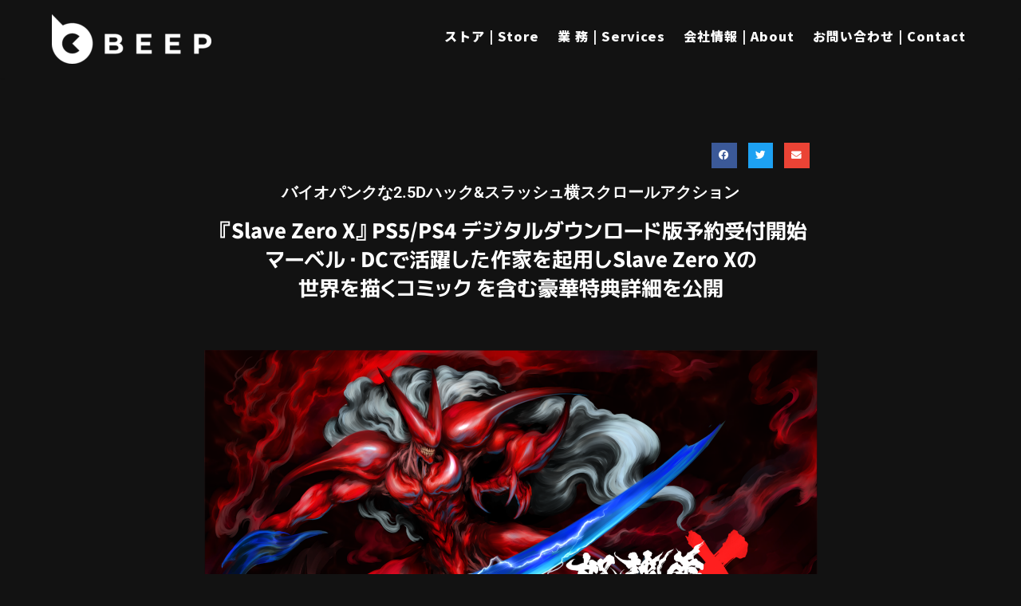

--- FILE ---
content_type: text/html; charset=UTF-8
request_url: https://beep-company.com/2023/11/16/szx-preorder/
body_size: 31349
content:
<!DOCTYPE html>
<html lang="ja">

<head>
	
	<meta charset="UTF-8">
	<meta name="viewport" content="width=device-width, initial-scale=1, minimum-scale=1">
	<link rel="profile" href="http://gmpg.org/xfn/11">
		<meta name='robots' content='index, follow, max-image-preview:large, max-snippet:-1, max-video-preview:-1' />
	<style>img:is([sizes="auto" i], [sizes^="auto," i]) { contain-intrinsic-size: 3000px 1500px }</style>
	<script>window._wca = window._wca || [];</script>

	<!-- This site is optimized with the Yoast SEO plugin v26.7 - https://yoast.com/wordpress/plugins/seo/ -->
	<title>『Slave Zero X』PlayStation5/PlayStation4デジタルダウンロード版予約受付開始 - Beep</title>
	<meta name="description" content="パブリッシャーのBeep Japanは、2024年2月22日(木) NintendoSwitch・ PS5・PS4・PC (Steam、GOGなど)で発売予定のスタイリッシュ2.5次元アクションゲーム『Slave Zero X(スレイブゼロエックス)』のPS5/PS4のデジタル通常版・デジタルデラックス版の予約受付開始と特典詳細を発表しました。" />
	<link rel="canonical" href="https://beep-company.com/2023/11/16/szx-preorder/" />
	<meta property="og:locale" content="ja_JP" />
	<meta property="og:type" content="article" />
	<meta property="og:title" content="『Slave Zero X』PlayStation5/PlayStation4デジタルダウンロード版予約受付開始 - Beep" />
	<meta property="og:description" content="パブリッシャーのBeep Japanは、2024年2月22日(木) NintendoSwitch・ PS5・PS4・PC (Steam、GOGなど)で発売予定のスタイリッシュ2.5次元アクションゲーム『Slave Zero X(スレイブゼロエックス)』のPS5/PS4のデジタル通常版・デジタルデラックス版の予約受付開始と特典詳細を発表しました。" />
	<meta property="og:url" content="https://beep-company.com/2023/11/16/szx-preorder/" />
	<meta property="og:site_name" content="Beep" />
	<meta property="article:published_time" content="2023-11-15T18:59:00+00:00" />
	<meta property="article:modified_time" content="2023-12-12T19:54:34+00:00" />
	<meta property="og:image" content="https://beep-company.com/wp-content/uploads/2023/07/SZX_coming-soon-1024x576.png" />
	<meta property="og:image:width" content="1024" />
	<meta property="og:image:height" content="576" />
	<meta property="og:image:type" content="image/png" />
	<meta name="author" content="r.merrill" />
	<meta name="twitter:card" content="summary_large_image" />
	<meta name="twitter:creator" content="@BeepCompany" />
	<meta name="twitter:site" content="@BeepCompany" />
	<meta name="twitter:label1" content="執筆者" />
	<meta name="twitter:data1" content="r.merrill" />
	<meta name="twitter:label2" content="推定読み取り時間" />
	<meta name="twitter:data2" content="7分" />
	<script type="application/ld+json" class="yoast-schema-graph">{"@context":"https://schema.org","@graph":[{"@type":"Article","@id":"https://beep-company.com/2023/11/16/szx-preorder/#article","isPartOf":{"@id":"https://beep-company.com/2023/11/16/szx-preorder/"},"author":{"name":"r.merrill","@id":"https://beep-company.com/#/schema/person/ec1ef0439c86b65d2c1ce3df054d343b"},"headline":"『Slave Zero X』PlayStation5/PlayStation4デジタルダウンロード版予約受付開始","datePublished":"2023-11-15T18:59:00+00:00","dateModified":"2023-12-12T19:54:34+00:00","mainEntityOfPage":{"@id":"https://beep-company.com/2023/11/16/szx-preorder/"},"wordCount":200,"publisher":{"@id":"https://beep-company.com/#organization"},"image":{"@id":"https://beep-company.com/2023/11/16/szx-preorder/#primaryimage"},"thumbnailUrl":"https://beep-company.com/wp-content/uploads/2023/07/SZX_coming-soon.png","keywords":["beep","Beep Company","Beep Japan","LISA","LISA Bundle of Joy","LISA the painful"],"articleSection":["NEWS"],"inLanguage":"ja"},{"@type":"WebPage","@id":"https://beep-company.com/2023/11/16/szx-preorder/","url":"https://beep-company.com/2023/11/16/szx-preorder/","name":"『Slave Zero X』PlayStation5/PlayStation4デジタルダウンロード版予約受付開始 - Beep","isPartOf":{"@id":"https://beep-company.com/#website"},"primaryImageOfPage":{"@id":"https://beep-company.com/2023/11/16/szx-preorder/#primaryimage"},"image":{"@id":"https://beep-company.com/2023/11/16/szx-preorder/#primaryimage"},"thumbnailUrl":"https://beep-company.com/wp-content/uploads/2023/07/SZX_coming-soon.png","datePublished":"2023-11-15T18:59:00+00:00","dateModified":"2023-12-12T19:54:34+00:00","description":"パブリッシャーのBeep Japanは、2024年2月22日(木) NintendoSwitch・ PS5・PS4・PC (Steam、GOGなど)で発売予定のスタイリッシュ2.5次元アクションゲーム『Slave Zero X(スレイブゼロエックス)』のPS5/PS4のデジタル通常版・デジタルデラックス版の予約受付開始と特典詳細を発表しました。","breadcrumb":{"@id":"https://beep-company.com/2023/11/16/szx-preorder/#breadcrumb"},"inLanguage":"ja","potentialAction":[{"@type":"ReadAction","target":["https://beep-company.com/2023/11/16/szx-preorder/"]}]},{"@type":"ImageObject","inLanguage":"ja","@id":"https://beep-company.com/2023/11/16/szx-preorder/#primaryimage","url":"https://beep-company.com/wp-content/uploads/2023/07/SZX_coming-soon.png","contentUrl":"https://beep-company.com/wp-content/uploads/2023/07/SZX_coming-soon.png","width":1920,"height":1080},{"@type":"BreadcrumbList","@id":"https://beep-company.com/2023/11/16/szx-preorder/#breadcrumb","itemListElement":[{"@type":"ListItem","position":1,"name":"Home","item":"https://beep-company.com/"},{"@type":"ListItem","position":2,"name":"『Slave Zero X』PlayStation5/PlayStation4デジタルダウンロード版予約受付開始"}]},{"@type":"WebSite","@id":"https://beep-company.com/#website","url":"https://beep-company.com/","name":"Beep","description":"","publisher":{"@id":"https://beep-company.com/#organization"},"potentialAction":[{"@type":"SearchAction","target":{"@type":"EntryPoint","urlTemplate":"https://beep-company.com/?s={search_term_string}"},"query-input":{"@type":"PropertyValueSpecification","valueRequired":true,"valueName":"search_term_string"}}],"inLanguage":"ja"},{"@type":"Organization","@id":"https://beep-company.com/#organization","name":"Beep","url":"https://beep-company.com/","logo":{"@type":"ImageObject","inLanguage":"ja","@id":"https://beep-company.com/#/schema/logo/image/","url":"https://beep-company.com/wp-content/uploads/2020/10/cropped-Beep_Logo_200x50-1.png","contentUrl":"https://beep-company.com/wp-content/uploads/2020/10/cropped-Beep_Logo_200x50-1.png","width":200,"height":50,"caption":"Beep"},"image":{"@id":"https://beep-company.com/#/schema/logo/image/"},"sameAs":["https://x.com/BeepCompany","https://www.youtube.com/channel/UCyoGQyE6-unFtJ7BzkZNQnQ"]},{"@type":"Person","@id":"https://beep-company.com/#/schema/person/ec1ef0439c86b65d2c1ce3df054d343b","name":"r.merrill","image":{"@type":"ImageObject","inLanguage":"ja","@id":"https://beep-company.com/#/schema/person/image/","url":"https://secure.gravatar.com/avatar/b7235446f4eff27cd9ec2eb74177ced5554de2bc250c9aae3eb8d54c04c85e03?s=96&d=mm&r=g","contentUrl":"https://secure.gravatar.com/avatar/b7235446f4eff27cd9ec2eb74177ced5554de2bc250c9aae3eb8d54c04c85e03?s=96&d=mm&r=g","caption":"r.merrill"},"sameAs":["https://beep-company.com"],"url":"https://beep-company.com/author/r-merrill/"}]}</script>
	<!-- / Yoast SEO plugin. -->


<link rel='dns-prefetch' href='//www.googletagmanager.com' />
<link rel='dns-prefetch' href='//stats.wp.com' />
<link rel='dns-prefetch' href='//fonts.googleapis.com' />
<style id='classic-theme-styles-inline-css'>
/*! This file is auto-generated */
.wp-block-button__link{color:#fff;background-color:#32373c;border-radius:9999px;box-shadow:none;text-decoration:none;padding:calc(.667em + 2px) calc(1.333em + 2px);font-size:1.125em}.wp-block-file__button{background:#32373c;color:#fff;text-decoration:none}
</style>
<link rel='stylesheet' id='mediaelement-css' href='https://beep-company.com/wp-includes/js/mediaelement/mediaelementplayer-legacy.min.css?ver=4.2.17' media='all' />
<link rel='stylesheet' id='wp-mediaelement-css' href='https://beep-company.com/wp-includes/js/mediaelement/wp-mediaelement.min.css?ver=6.8.3' media='all' />
<style id='jetpack-sharing-buttons-style-inline-css'>
.jetpack-sharing-buttons__services-list{display:flex;flex-direction:row;flex-wrap:wrap;gap:0;list-style-type:none;margin:5px;padding:0}.jetpack-sharing-buttons__services-list.has-small-icon-size{font-size:12px}.jetpack-sharing-buttons__services-list.has-normal-icon-size{font-size:16px}.jetpack-sharing-buttons__services-list.has-large-icon-size{font-size:24px}.jetpack-sharing-buttons__services-list.has-huge-icon-size{font-size:36px}@media print{.jetpack-sharing-buttons__services-list{display:none!important}}.editor-styles-wrapper .wp-block-jetpack-sharing-buttons{gap:0;padding-inline-start:0}ul.jetpack-sharing-buttons__services-list.has-background{padding:1.25em 2.375em}
</style>
<link rel='stylesheet' id='amazon-payments-advanced-blocks-log-out-banner-css' href='https://beep-company.com/wp-content/plugins/woocommerce-gateway-amazon-payments-advanced/build/js/blocks/log-out-banner/style-index.css?ver=7b7a8388c5cd363f116c' media='all' />
<style id='global-styles-inline-css'>
:root{--wp--preset--aspect-ratio--square: 1;--wp--preset--aspect-ratio--4-3: 4/3;--wp--preset--aspect-ratio--3-4: 3/4;--wp--preset--aspect-ratio--3-2: 3/2;--wp--preset--aspect-ratio--2-3: 2/3;--wp--preset--aspect-ratio--16-9: 16/9;--wp--preset--aspect-ratio--9-16: 9/16;--wp--preset--color--black: #000000;--wp--preset--color--cyan-bluish-gray: #abb8c3;--wp--preset--color--white: #ffffff;--wp--preset--color--pale-pink: #f78da7;--wp--preset--color--vivid-red: #cf2e2e;--wp--preset--color--luminous-vivid-orange: #ff6900;--wp--preset--color--luminous-vivid-amber: #fcb900;--wp--preset--color--light-green-cyan: #7bdcb5;--wp--preset--color--vivid-green-cyan: #00d084;--wp--preset--color--pale-cyan-blue: #8ed1fc;--wp--preset--color--vivid-cyan-blue: #0693e3;--wp--preset--color--vivid-purple: #9b51e0;--wp--preset--color--neve-link-color: var(--nv-primary-accent);--wp--preset--color--neve-link-hover-color: var(--nv-secondary-accent);--wp--preset--color--nv-site-bg: var(--nv-site-bg);--wp--preset--color--nv-light-bg: var(--nv-light-bg);--wp--preset--color--nv-dark-bg: var(--nv-dark-bg);--wp--preset--color--neve-text-color: var(--nv-text-color);--wp--preset--color--nv-text-dark-bg: var(--nv-text-dark-bg);--wp--preset--color--nv-c-1: var(--nv-c-1);--wp--preset--color--nv-c-2: var(--nv-c-2);--wp--preset--gradient--vivid-cyan-blue-to-vivid-purple: linear-gradient(135deg,rgba(6,147,227,1) 0%,rgb(155,81,224) 100%);--wp--preset--gradient--light-green-cyan-to-vivid-green-cyan: linear-gradient(135deg,rgb(122,220,180) 0%,rgb(0,208,130) 100%);--wp--preset--gradient--luminous-vivid-amber-to-luminous-vivid-orange: linear-gradient(135deg,rgba(252,185,0,1) 0%,rgba(255,105,0,1) 100%);--wp--preset--gradient--luminous-vivid-orange-to-vivid-red: linear-gradient(135deg,rgba(255,105,0,1) 0%,rgb(207,46,46) 100%);--wp--preset--gradient--very-light-gray-to-cyan-bluish-gray: linear-gradient(135deg,rgb(238,238,238) 0%,rgb(169,184,195) 100%);--wp--preset--gradient--cool-to-warm-spectrum: linear-gradient(135deg,rgb(74,234,220) 0%,rgb(151,120,209) 20%,rgb(207,42,186) 40%,rgb(238,44,130) 60%,rgb(251,105,98) 80%,rgb(254,248,76) 100%);--wp--preset--gradient--blush-light-purple: linear-gradient(135deg,rgb(255,206,236) 0%,rgb(152,150,240) 100%);--wp--preset--gradient--blush-bordeaux: linear-gradient(135deg,rgb(254,205,165) 0%,rgb(254,45,45) 50%,rgb(107,0,62) 100%);--wp--preset--gradient--luminous-dusk: linear-gradient(135deg,rgb(255,203,112) 0%,rgb(199,81,192) 50%,rgb(65,88,208) 100%);--wp--preset--gradient--pale-ocean: linear-gradient(135deg,rgb(255,245,203) 0%,rgb(182,227,212) 50%,rgb(51,167,181) 100%);--wp--preset--gradient--electric-grass: linear-gradient(135deg,rgb(202,248,128) 0%,rgb(113,206,126) 100%);--wp--preset--gradient--midnight: linear-gradient(135deg,rgb(2,3,129) 0%,rgb(40,116,252) 100%);--wp--preset--font-size--small: 13px;--wp--preset--font-size--medium: 20px;--wp--preset--font-size--large: 36px;--wp--preset--font-size--x-large: 42px;--wp--preset--spacing--20: 0.44rem;--wp--preset--spacing--30: 0.67rem;--wp--preset--spacing--40: 1rem;--wp--preset--spacing--50: 1.5rem;--wp--preset--spacing--60: 2.25rem;--wp--preset--spacing--70: 3.38rem;--wp--preset--spacing--80: 5.06rem;--wp--preset--shadow--natural: 6px 6px 9px rgba(0, 0, 0, 0.2);--wp--preset--shadow--deep: 12px 12px 50px rgba(0, 0, 0, 0.4);--wp--preset--shadow--sharp: 6px 6px 0px rgba(0, 0, 0, 0.2);--wp--preset--shadow--outlined: 6px 6px 0px -3px rgba(255, 255, 255, 1), 6px 6px rgba(0, 0, 0, 1);--wp--preset--shadow--crisp: 6px 6px 0px rgba(0, 0, 0, 1);}:where(.is-layout-flex){gap: 0.5em;}:where(.is-layout-grid){gap: 0.5em;}body .is-layout-flex{display: flex;}.is-layout-flex{flex-wrap: wrap;align-items: center;}.is-layout-flex > :is(*, div){margin: 0;}body .is-layout-grid{display: grid;}.is-layout-grid > :is(*, div){margin: 0;}:where(.wp-block-columns.is-layout-flex){gap: 2em;}:where(.wp-block-columns.is-layout-grid){gap: 2em;}:where(.wp-block-post-template.is-layout-flex){gap: 1.25em;}:where(.wp-block-post-template.is-layout-grid){gap: 1.25em;}.has-black-color{color: var(--wp--preset--color--black) !important;}.has-cyan-bluish-gray-color{color: var(--wp--preset--color--cyan-bluish-gray) !important;}.has-white-color{color: var(--wp--preset--color--white) !important;}.has-pale-pink-color{color: var(--wp--preset--color--pale-pink) !important;}.has-vivid-red-color{color: var(--wp--preset--color--vivid-red) !important;}.has-luminous-vivid-orange-color{color: var(--wp--preset--color--luminous-vivid-orange) !important;}.has-luminous-vivid-amber-color{color: var(--wp--preset--color--luminous-vivid-amber) !important;}.has-light-green-cyan-color{color: var(--wp--preset--color--light-green-cyan) !important;}.has-vivid-green-cyan-color{color: var(--wp--preset--color--vivid-green-cyan) !important;}.has-pale-cyan-blue-color{color: var(--wp--preset--color--pale-cyan-blue) !important;}.has-vivid-cyan-blue-color{color: var(--wp--preset--color--vivid-cyan-blue) !important;}.has-vivid-purple-color{color: var(--wp--preset--color--vivid-purple) !important;}.has-neve-link-color-color{color: var(--wp--preset--color--neve-link-color) !important;}.has-neve-link-hover-color-color{color: var(--wp--preset--color--neve-link-hover-color) !important;}.has-nv-site-bg-color{color: var(--wp--preset--color--nv-site-bg) !important;}.has-nv-light-bg-color{color: var(--wp--preset--color--nv-light-bg) !important;}.has-nv-dark-bg-color{color: var(--wp--preset--color--nv-dark-bg) !important;}.has-neve-text-color-color{color: var(--wp--preset--color--neve-text-color) !important;}.has-nv-text-dark-bg-color{color: var(--wp--preset--color--nv-text-dark-bg) !important;}.has-nv-c-1-color{color: var(--wp--preset--color--nv-c-1) !important;}.has-nv-c-2-color{color: var(--wp--preset--color--nv-c-2) !important;}.has-black-background-color{background-color: var(--wp--preset--color--black) !important;}.has-cyan-bluish-gray-background-color{background-color: var(--wp--preset--color--cyan-bluish-gray) !important;}.has-white-background-color{background-color: var(--wp--preset--color--white) !important;}.has-pale-pink-background-color{background-color: var(--wp--preset--color--pale-pink) !important;}.has-vivid-red-background-color{background-color: var(--wp--preset--color--vivid-red) !important;}.has-luminous-vivid-orange-background-color{background-color: var(--wp--preset--color--luminous-vivid-orange) !important;}.has-luminous-vivid-amber-background-color{background-color: var(--wp--preset--color--luminous-vivid-amber) !important;}.has-light-green-cyan-background-color{background-color: var(--wp--preset--color--light-green-cyan) !important;}.has-vivid-green-cyan-background-color{background-color: var(--wp--preset--color--vivid-green-cyan) !important;}.has-pale-cyan-blue-background-color{background-color: var(--wp--preset--color--pale-cyan-blue) !important;}.has-vivid-cyan-blue-background-color{background-color: var(--wp--preset--color--vivid-cyan-blue) !important;}.has-vivid-purple-background-color{background-color: var(--wp--preset--color--vivid-purple) !important;}.has-neve-link-color-background-color{background-color: var(--wp--preset--color--neve-link-color) !important;}.has-neve-link-hover-color-background-color{background-color: var(--wp--preset--color--neve-link-hover-color) !important;}.has-nv-site-bg-background-color{background-color: var(--wp--preset--color--nv-site-bg) !important;}.has-nv-light-bg-background-color{background-color: var(--wp--preset--color--nv-light-bg) !important;}.has-nv-dark-bg-background-color{background-color: var(--wp--preset--color--nv-dark-bg) !important;}.has-neve-text-color-background-color{background-color: var(--wp--preset--color--neve-text-color) !important;}.has-nv-text-dark-bg-background-color{background-color: var(--wp--preset--color--nv-text-dark-bg) !important;}.has-nv-c-1-background-color{background-color: var(--wp--preset--color--nv-c-1) !important;}.has-nv-c-2-background-color{background-color: var(--wp--preset--color--nv-c-2) !important;}.has-black-border-color{border-color: var(--wp--preset--color--black) !important;}.has-cyan-bluish-gray-border-color{border-color: var(--wp--preset--color--cyan-bluish-gray) !important;}.has-white-border-color{border-color: var(--wp--preset--color--white) !important;}.has-pale-pink-border-color{border-color: var(--wp--preset--color--pale-pink) !important;}.has-vivid-red-border-color{border-color: var(--wp--preset--color--vivid-red) !important;}.has-luminous-vivid-orange-border-color{border-color: var(--wp--preset--color--luminous-vivid-orange) !important;}.has-luminous-vivid-amber-border-color{border-color: var(--wp--preset--color--luminous-vivid-amber) !important;}.has-light-green-cyan-border-color{border-color: var(--wp--preset--color--light-green-cyan) !important;}.has-vivid-green-cyan-border-color{border-color: var(--wp--preset--color--vivid-green-cyan) !important;}.has-pale-cyan-blue-border-color{border-color: var(--wp--preset--color--pale-cyan-blue) !important;}.has-vivid-cyan-blue-border-color{border-color: var(--wp--preset--color--vivid-cyan-blue) !important;}.has-vivid-purple-border-color{border-color: var(--wp--preset--color--vivid-purple) !important;}.has-neve-link-color-border-color{border-color: var(--wp--preset--color--neve-link-color) !important;}.has-neve-link-hover-color-border-color{border-color: var(--wp--preset--color--neve-link-hover-color) !important;}.has-nv-site-bg-border-color{border-color: var(--wp--preset--color--nv-site-bg) !important;}.has-nv-light-bg-border-color{border-color: var(--wp--preset--color--nv-light-bg) !important;}.has-nv-dark-bg-border-color{border-color: var(--wp--preset--color--nv-dark-bg) !important;}.has-neve-text-color-border-color{border-color: var(--wp--preset--color--neve-text-color) !important;}.has-nv-text-dark-bg-border-color{border-color: var(--wp--preset--color--nv-text-dark-bg) !important;}.has-nv-c-1-border-color{border-color: var(--wp--preset--color--nv-c-1) !important;}.has-nv-c-2-border-color{border-color: var(--wp--preset--color--nv-c-2) !important;}.has-vivid-cyan-blue-to-vivid-purple-gradient-background{background: var(--wp--preset--gradient--vivid-cyan-blue-to-vivid-purple) !important;}.has-light-green-cyan-to-vivid-green-cyan-gradient-background{background: var(--wp--preset--gradient--light-green-cyan-to-vivid-green-cyan) !important;}.has-luminous-vivid-amber-to-luminous-vivid-orange-gradient-background{background: var(--wp--preset--gradient--luminous-vivid-amber-to-luminous-vivid-orange) !important;}.has-luminous-vivid-orange-to-vivid-red-gradient-background{background: var(--wp--preset--gradient--luminous-vivid-orange-to-vivid-red) !important;}.has-very-light-gray-to-cyan-bluish-gray-gradient-background{background: var(--wp--preset--gradient--very-light-gray-to-cyan-bluish-gray) !important;}.has-cool-to-warm-spectrum-gradient-background{background: var(--wp--preset--gradient--cool-to-warm-spectrum) !important;}.has-blush-light-purple-gradient-background{background: var(--wp--preset--gradient--blush-light-purple) !important;}.has-blush-bordeaux-gradient-background{background: var(--wp--preset--gradient--blush-bordeaux) !important;}.has-luminous-dusk-gradient-background{background: var(--wp--preset--gradient--luminous-dusk) !important;}.has-pale-ocean-gradient-background{background: var(--wp--preset--gradient--pale-ocean) !important;}.has-electric-grass-gradient-background{background: var(--wp--preset--gradient--electric-grass) !important;}.has-midnight-gradient-background{background: var(--wp--preset--gradient--midnight) !important;}.has-small-font-size{font-size: var(--wp--preset--font-size--small) !important;}.has-medium-font-size{font-size: var(--wp--preset--font-size--medium) !important;}.has-large-font-size{font-size: var(--wp--preset--font-size--large) !important;}.has-x-large-font-size{font-size: var(--wp--preset--font-size--x-large) !important;}
:where(.wp-block-post-template.is-layout-flex){gap: 1.25em;}:where(.wp-block-post-template.is-layout-grid){gap: 1.25em;}
:where(.wp-block-columns.is-layout-flex){gap: 2em;}:where(.wp-block-columns.is-layout-grid){gap: 2em;}
:root :where(.wp-block-pullquote){font-size: 1.5em;line-height: 1.6;}
</style>
<link rel='stylesheet' id='wpdm-fonticon-css' href='https://beep-company.com/wp-content/plugins/download-manager/assets/wpdm-iconfont/css/wpdm-icons.css?ver=6.8.3' media='all' />
<link rel='stylesheet' id='wpdm-front-css' href='https://beep-company.com/wp-content/plugins/download-manager/assets/css/front.min.css?ver=3.3.46' media='all' />
<link rel='stylesheet' id='wpdm-front-dark-css' href='https://beep-company.com/wp-content/plugins/download-manager/assets/css/front-dark.min.css?ver=3.3.46' media='all' />
<link rel='stylesheet' id='woocommerce-layout-css' href='https://beep-company.com/wp-content/plugins/woocommerce/assets/css/woocommerce-layout.css?ver=10.4.3' media='all' />
<style id='woocommerce-layout-inline-css'>

	.infinite-scroll .woocommerce-pagination {
		display: none;
	}
</style>
<link rel='stylesheet' id='woocommerce-smallscreen-css' href='https://beep-company.com/wp-content/plugins/woocommerce/assets/css/woocommerce-smallscreen.css?ver=10.4.3' media='only screen and (max-width: 768px)' />
<link rel='stylesheet' id='woocommerce-general-css' href='https://beep-company.com/wp-content/plugins/woocommerce/assets/css/woocommerce.css?ver=10.4.3' media='all' />
<style id='woocommerce-inline-inline-css'>
.woocommerce form .form-row .required { visibility: visible; }
</style>
<link rel='stylesheet' id='neve-woocommerce-css' href='https://beep-company.com/wp-content/themes/neve/assets/css/woocommerce.min.css?ver=4.2.1' media='all' />
<link rel='stylesheet' id='neve-style-css' href='https://beep-company.com/wp-content/themes/neve/style-main-new.min.css?ver=4.2.1' media='all' />
<style id='neve-style-inline-css'>
.is-menu-sidebar .header-menu-sidebar { visibility: visible; }.is-menu-sidebar.menu_sidebar_slide_left .header-menu-sidebar { transform: translate3d(0, 0, 0); left: 0; }.is-menu-sidebar.menu_sidebar_slide_right .header-menu-sidebar { transform: translate3d(0, 0, 0); right: 0; }.is-menu-sidebar.menu_sidebar_pull_right .header-menu-sidebar, .is-menu-sidebar.menu_sidebar_pull_left .header-menu-sidebar { transform: translateX(0); }.is-menu-sidebar.menu_sidebar_dropdown .header-menu-sidebar { height: auto; }.is-menu-sidebar.menu_sidebar_dropdown .header-menu-sidebar-inner { max-height: 400px; padding: 20px 0; }.is-menu-sidebar.menu_sidebar_full_canvas .header-menu-sidebar { opacity: 1; }.header-menu-sidebar .menu-item-nav-search:not(.floating) { pointer-events: none; }.header-menu-sidebar .menu-item-nav-search .is-menu-sidebar { pointer-events: unset; }@media screen and (max-width: 960px) { .builder-item.cr .item--inner { --textalign: center; --justify: center; } }
.nv-meta-list li.meta:not(:last-child):after { content:"/" }.nv-meta-list .no-mobile{
			display:none;
		}.nv-meta-list li.last::after{
			content: ""!important;
		}@media (min-width: 769px) {
			.nv-meta-list .no-mobile {
				display: inline-block;
			}
			.nv-meta-list li.last:not(:last-child)::after {
		 		content: "/" !important;
			}
		}
 :root{ --container: 748px;--postwidth:100%; --primarybtnbg: rgba(0, 0, 0, 0); --secondarybtnbg: rgba(0, 0, 0, 0); --primarybtnhoverbg: #ffffff; --secondarybtnhoverbg: #fafafa; --primarybtncolor: #fff; --secondarybtncolor: #00ffff; --primarybtnhovercolor: #000000; --secondarybtnhovercolor: #000000;--primarybtnborderradius:3px;--secondarybtnborderradius:3px;--primarybtnborderwidth:1px;--btnpadding:13px 15px;--primarybtnpadding:calc(13px - 1px) calc(15px - 1px);--secondarybtnpadding:13px 15px; --bodyfontfamily: "Noto Sans JP"; --bodyfontsize: 15px; --bodylineheight: 1.6em; --bodyletterspacing: 0px; --bodyfontweight: 500; --bodytexttransform: none; --headingsfontfamily: "Noto Sans JP"; --h1fontsize: 36px; --h1fontweight: 900; --h1lineheight: 1.2em; --h1letterspacing: 0px; --h1texttransform: none; --h2fontsize: 28px; --h2fontweight: 800; --h2lineheight: 1.3em; --h2letterspacing: 0px; --h2texttransform: none; --h3fontsize: 24px; --h3fontweight: 700; --h3lineheight: 1.4; --h3letterspacing: 0px; --h3texttransform: none; --h4fontsize: 20px; --h4fontweight: 700; --h4lineheight: 1.6; --h4letterspacing: 0px; --h4texttransform: none; --h5fontsize: 16px; --h5fontweight: 700; --h5lineheight: 1.6; --h5letterspacing: 0px; --h5texttransform: none; --h6fontsize: 14px; --h6fontweight: 700; --h6lineheight: 1.6; --h6letterspacing: 0px; --h6texttransform: none;--formfieldborderwidth:2px;--formfieldborderradius:3px; --formfieldbgcolor: rgba(33,33,33,0.89); --formfieldbordercolor: #fefefe; --formfieldcolor: #00cbff;--formfieldpadding:10px 12px; --formfieldfontweight: 800; } .nv-index-posts{ --borderradius:0px; } .has-neve-button-color-color{ color: rgba(0,0,0,0)!important; } .has-neve-button-color-background-color{ background-color: rgba(0,0,0,0)!important; } .single-post-container .alignfull > [class*="__inner-container"], .single-post-container .alignwide > [class*="__inner-container"]{ max-width:718px } .single-product .alignfull > [class*="__inner-container"], .single-product .alignwide > [class*="__inner-container"]{ max-width:718px } .nv-meta-list{ --avatarsize: 20px; } .single .nv-meta-list{ --avatarsize: 20px; } .nv-post-cover{ --height: 250px;--padding:40px 15px;--justify: flex-start; --textalign: left; --valign: center; } .nv-post-cover .nv-title-meta-wrap, .nv-page-title-wrap, .entry-header{ --textalign: left; } .nv-is-boxed.nv-title-meta-wrap{ --padding:40px 15px; --bgcolor: var(--nv-dark-bg); } .nv-overlay{ --opacity: 50; --blendmode: normal; } .nv-is-boxed.nv-comments-wrap{ --padding:20px; } .nv-is-boxed.comment-respond{ --padding:20px; } .single:not(.single-product), .page{ --c-vspace:0 0 0 0;; } .scroll-to-top{ --color: var(--nv-text-dark-bg);--padding:8px 10px; --borderradius: 3px; --bgcolor: var(--nv-primary-accent); --hovercolor: var(--nv-text-dark-bg); --hoverbgcolor: var(--nv-primary-accent);--size:16px; } .global-styled{ --bgcolor: var(--nv-site-bg); } .header-top{ --rowbcolor: var(--nv-light-bg); --color: var(--nv-text-color); --bgcolor: rgba(0,0,0,0); } .header-main{ --rowbwidth:0px; --rowbcolor: rgba(255,255,255,0.68); --color: #fefefe; --bgcolor: rgba(0,0,0,0); } .header-bottom{ --rowbcolor: var(--nv-light-bg); --color: var(--nv-text-color); --bgcolor: var(--nv-site-bg); } .header-menu-sidebar-bg{ --justify: flex-start; --textalign: left;--flexg: 1;--wrapdropdownwidth: auto; --color: var(--nv-text-color); --bgcolor: var(--nv-site-bg); } .header-menu-sidebar{ width: 360px; } .builder-item--logo{ --maxwidth: 80px; --fs: 24px;--padding:10px 0;--margin:0; --textalign: center;--justify: center; } .builder-item--nav-icon,.header-menu-sidebar .close-sidebar-panel .navbar-toggle{ --borderradius:0; } .builder-item--nav-icon{ --label-margin:0 5px 0 0;;--padding:10px 15px;--margin:0; } .builder-item--primary-menu{ --color: #fafafa; --hovercolor: #c6c6c6; --hovertextcolor: #000000; --activecolor: #00c3ff; --spacing: 20px; --height: 25px;--padding:0;--margin:0; --fontfamily: "Noto Sans JP"; --fontsize: 1em; --lineheight: 1.6em; --letterspacing: 0px; --fontweight: 900; --texttransform: none; --iconsize: 1em; } .hfg-is-group.has-primary-menu .inherit-ff{ --inheritedff: Noto Sans JP; --inheritedfw: 900; } .footer-top-inner .row{ grid-template-columns:repeat(5, 1fr); --valign: flex-end; } .footer-top{ --rowbwidth:0px; --rowbcolor: var(--nv-light-bg); --color: #ffffff; --bgcolor: rgba(94,94,94,0); } .footer-main-inner .row{ grid-template-columns:1fr; --valign: flex-start; } .footer-main{ --rowbcolor: var(--nv-light-bg); --color: #fefefe; --bgcolor: var(--nv-site-bg); } .footer-bottom-inner .row{ grid-template-columns:3fr 1fr 1fr 1fr; --valign: center; } .footer-bottom{ --rowbwidth:0px; --rowbcolor: var(--nv-light-bg); --color: #3b3b3b; --bgcolor: #3b3b3b; } .builder-item--footer-menu{ --color: #ffffff; --hovercolor: #959595; --spacing: 6px; --height: 20px;--padding:0;--margin:0; --fontfamily: "Noto Sans JP"; --fontsize: 6px; --lineheight: 1.5em; --letterspacing: 1px; --fontweight: 700; --texttransform: none; --iconsize: 6px; --textalign: center;--justify: center; } @media(min-width: 576px){ :root{ --container: 992px;--postwidth:100%;--btnpadding:13px 15px;--primarybtnpadding:calc(13px - 1px) calc(15px - 1px);--secondarybtnpadding:13px 15px; --bodyfontsize: 16px; --bodylineheight: 1.6em; --bodyletterspacing: 0px; --h1fontsize: 38px; --h1lineheight: 1.2em; --h1letterspacing: 0px; --h2fontsize: 30px; --h2lineheight: 1.2em; --h2letterspacing: 0px; --h3fontsize: 26px; --h3lineheight: 1.4; --h3letterspacing: 0px; --h4fontsize: 22px; --h4lineheight: 1.5; --h4letterspacing: 0px; --h5fontsize: 18px; --h5lineheight: 1.6; --h5letterspacing: 0px; --h6fontsize: 14px; --h6lineheight: 1.6; --h6letterspacing: 0px; } .single-post-container .alignfull > [class*="__inner-container"], .single-post-container .alignwide > [class*="__inner-container"]{ max-width:962px } .single-product .alignfull > [class*="__inner-container"], .single-product .alignwide > [class*="__inner-container"]{ max-width:962px } .nv-meta-list{ --avatarsize: 20px; } .single .nv-meta-list{ --avatarsize: 20px; } .nv-post-cover{ --height: 320px;--padding:60px 30px;--justify: flex-start; --textalign: left; --valign: center; } .nv-post-cover .nv-title-meta-wrap, .nv-page-title-wrap, .entry-header{ --textalign: left; } .nv-is-boxed.nv-title-meta-wrap{ --padding:60px 30px; } .nv-is-boxed.nv-comments-wrap{ --padding:30px; } .nv-is-boxed.comment-respond{ --padding:30px; } .single:not(.single-product), .page{ --c-vspace:0 0 0 0;; } .scroll-to-top{ --padding:8px 10px;--size:16px; } .header-main{ --rowbwidth:0px; } .header-menu-sidebar-bg{ --justify: flex-start; --textalign: left;--flexg: 1;--wrapdropdownwidth: auto; } .header-menu-sidebar{ width: 360px; } .builder-item--logo{ --maxwidth: 120px; --fs: 24px;--padding:10px 0;--margin:0; --textalign: center;--justify: center; } .builder-item--nav-icon{ --label-margin:0 5px 0 0;;--padding:10px 15px;--margin:0; } .builder-item--primary-menu{ --spacing: 20px; --height: 25px;--padding:0;--margin:0; --fontsize: 1em; --lineheight: 1.6em; --letterspacing: 0px; --iconsize: 1em; } .footer-top{ --rowbwidth:0px; } .footer-bottom{ --rowbwidth:0px; } .builder-item--footer-menu{ --spacing: 20px; --height: 25px;--padding:0;--margin:0; --fontsize: 9px; --lineheight: 1.6em; --letterspacing: 0px; --iconsize: 9px; --textalign: left;--justify: flex-start; } }@media(min-width: 960px){ :root{ --container: 1170px;--postwidth:100%;--btnpadding:10px 15px;--primarybtnpadding:calc(10px - 1px) calc(15px - 1px);--secondarybtnpadding:10px 15px; --bodyfontsize: 16px; --bodylineheight: 1.6em; --bodyletterspacing: 0px; --h1fontsize: 40px; --h1lineheight: 1.1em; --h1letterspacing: 0px; --h2fontsize: 32px; --h2lineheight: 1.2em; --h2letterspacing: 0px; --h3fontsize: 28px; --h3lineheight: 1.4; --h3letterspacing: 0px; --h4fontsize: 24px; --h4lineheight: 1.5; --h4letterspacing: 0px; --h5fontsize: 20px; --h5lineheight: 1.6; --h5letterspacing: 0px; --h6fontsize: 16px; --h6lineheight: 1.6; --h6letterspacing: 0px; } body:not(.single):not(.archive):not(.blog):not(.search):not(.error404) .neve-main > .container .col, body.post-type-archive-course .neve-main > .container .col, body.post-type-archive-llms_membership .neve-main > .container .col{ max-width: 100%; } body:not(.single):not(.archive):not(.blog):not(.search):not(.error404) .nv-sidebar-wrap, body.post-type-archive-course .nv-sidebar-wrap, body.post-type-archive-llms_membership .nv-sidebar-wrap{ max-width: 0%; } .neve-main > .archive-container .nv-index-posts.col{ max-width: 100%; } .neve-main > .archive-container .nv-sidebar-wrap{ max-width: 0%; } .neve-main > .single-post-container .nv-single-post-wrap.col{ max-width: 70%; } .single-post-container .alignfull > [class*="__inner-container"], .single-post-container .alignwide > [class*="__inner-container"]{ max-width:789px } .container-fluid.single-post-container .alignfull > [class*="__inner-container"], .container-fluid.single-post-container .alignwide > [class*="__inner-container"]{ max-width:calc(70% + 15px) } .neve-main > .single-post-container .nv-sidebar-wrap{ max-width: 30%; } .archive.woocommerce .neve-main > .shop-container .nv-shop.col{ max-width: 70%; } .archive.woocommerce .neve-main > .shop-container .nv-sidebar-wrap{ max-width: 30%; } .single-product .neve-main > .shop-container .nv-shop.col{ max-width: 100%; } .single-product .alignfull > [class*="__inner-container"], .single-product .alignwide > [class*="__inner-container"]{ max-width:1140px } .single-product .container-fluid .alignfull > [class*="__inner-container"], .single-product .alignwide > [class*="__inner-container"]{ max-width:calc(100% + 15px) } .single-product .neve-main > .shop-container .nv-sidebar-wrap{ max-width: 0%; } .nv-meta-list{ --avatarsize: 20px; } .single .nv-meta-list{ --avatarsize: 20px; } .nv-post-cover{ --height: 400px;--padding:60px 40px;--justify: flex-start; --textalign: left; --valign: center; } .nv-post-cover .nv-title-meta-wrap, .nv-page-title-wrap, .entry-header{ --textalign: left; } .nv-is-boxed.nv-title-meta-wrap{ --padding:60px 40px; } .nv-is-boxed.nv-comments-wrap{ --padding:40px; } .nv-is-boxed.comment-respond{ --padding:40px; } .single:not(.single-product), .page{ --c-vspace:0 0 0 0;; } .scroll-to-top{ --padding:8px 10px;--size:16px; } .header-main{ --rowbwidth:0px; } .header-menu-sidebar-bg{ --justify: flex-start; --textalign: left;--flexg: 1;--wrapdropdownwidth: auto; } .header-menu-sidebar{ width: 360px; } .builder-item--logo{ --maxwidth: 215px; --fs: 15px;--padding:10px 20px 10px 50px;;--margin:0; --textalign: center;--justify: center; } .builder-item--nav-icon{ --label-margin:0 5px 0 0;;--padding:10px 15px;--margin:0; } .builder-item--primary-menu{ --spacing: 15px; --height: 15px;--padding:20px 50px 20px 20px;;--margin:-10px 0 0 0;; --fontsize: 16px; --lineheight: 1.5em; --letterspacing: 1px; --iconsize: 16px; } .footer-top{ --rowbwidth:0px; } .footer-bottom{ --rowbwidth:0px; } .builder-item--footer-menu{ --spacing: 20px; --height: 25px;--padding:0 50px 0 0;;--margin:0; --fontsize: 0.7em; --lineheight: 1.6em; --letterspacing: 0.5px; --iconsize: 0.7em; --textalign: right;--justify: flex-end; } }.nv-content-wrap .elementor a:not(.button):not(.wp-block-file__button){ text-decoration: none; }.scroll-to-top {right: 20px; border: none; position: fixed; bottom: 30px; display: none; opacity: 0; visibility: hidden; transition: opacity 0.3s ease-in-out, visibility 0.3s ease-in-out; align-items: center; justify-content: center; z-index: 999; } @supports (-webkit-overflow-scrolling: touch) { .scroll-to-top { bottom: 74px; } } .scroll-to-top.image { background-position: center; } .scroll-to-top .scroll-to-top-image { width: 100%; height: 100%; } .scroll-to-top .scroll-to-top-label { margin: 0; padding: 5px; } .scroll-to-top:hover { text-decoration: none; } .scroll-to-top.scroll-to-top-left {left: 20px; right: unset;} .scroll-to-top.scroll-show-mobile { display: flex; } @media (min-width: 960px) { .scroll-to-top { display: flex; } }.scroll-to-top { color: var(--color); padding: var(--padding); border-radius: var(--borderradius); background: var(--bgcolor); } .scroll-to-top:hover, .scroll-to-top:focus { color: var(--hovercolor); background: var(--hoverbgcolor); } .scroll-to-top-icon, .scroll-to-top.image .scroll-to-top-image { width: var(--size); height: var(--size); } .scroll-to-top-image { background-image: var(--bgimage); background-size: cover; }:root{--nv-primary-accent:#ffffff;--nv-secondary-accent:rgba(205,205,205,0);--nv-site-bg:#121212;--nv-light-bg:#ffffff;--nv-dark-bg:#000000;--nv-text-color:#ffffff;--nv-text-dark-bg:#00d4ff;--nv-c-1:rgba(255,255,255,0);--nv-c-2:#d10000;--nv-fallback-ff:Trebuchet MS, Helvetica, sans-serif;}
:root{--e-global-color-nvprimaryaccent:#ffffff;--e-global-color-nvsecondaryaccent:rgba(205,205,205,0);--e-global-color-nvsitebg:#121212;--e-global-color-nvlightbg:#ffffff;--e-global-color-nvdarkbg:#000000;--e-global-color-nvtextcolor:#ffffff;--e-global-color-nvtextdarkbg:#00d4ff;--e-global-color-nvc1:rgba(255,255,255,0);--e-global-color-nvc2:#d10000;}
</style>
<link rel='stylesheet' id='elementor-icons-css' href='https://beep-company.com/wp-content/plugins/elementor/assets/lib/eicons/css/elementor-icons.min.css?ver=5.46.0' media='all' />
<link rel='stylesheet' id='elementor-frontend-css' href='https://beep-company.com/wp-content/plugins/elementor/assets/css/frontend.min.css?ver=3.34.2' media='all' />
<link rel='stylesheet' id='elementor-post-16-css' href='https://beep-company.com/wp-content/uploads/elementor/css/post-16.css?ver=1769364340' media='all' />
<link rel='stylesheet' id='widget-share-buttons-css' href='https://beep-company.com/wp-content/plugins/elementor-pro/assets/css/widget-share-buttons.min.css?ver=3.34.2' media='all' />
<link rel='stylesheet' id='e-apple-webkit-css' href='https://beep-company.com/wp-content/plugins/elementor/assets/css/conditionals/apple-webkit.min.css?ver=3.34.2' media='all' />
<link rel='stylesheet' id='elementor-icons-shared-0-css' href='https://beep-company.com/wp-content/plugins/elementor/assets/lib/font-awesome/css/fontawesome.min.css?ver=5.15.3' media='all' />
<link rel='stylesheet' id='elementor-icons-fa-solid-css' href='https://beep-company.com/wp-content/plugins/elementor/assets/lib/font-awesome/css/solid.min.css?ver=5.15.3' media='all' />
<link rel='stylesheet' id='elementor-icons-fa-brands-css' href='https://beep-company.com/wp-content/plugins/elementor/assets/lib/font-awesome/css/brands.min.css?ver=5.15.3' media='all' />
<link rel='stylesheet' id='widget-heading-css' href='https://beep-company.com/wp-content/plugins/elementor/assets/css/widget-heading.min.css?ver=3.34.2' media='all' />
<link rel='stylesheet' id='widget-image-css' href='https://beep-company.com/wp-content/plugins/elementor/assets/css/widget-image.min.css?ver=3.34.2' media='all' />
<link rel='stylesheet' id='widget-spacer-css' href='https://beep-company.com/wp-content/plugins/elementor/assets/css/widget-spacer.min.css?ver=3.34.2' media='all' />
<link rel='stylesheet' id='widget-video-css' href='https://beep-company.com/wp-content/plugins/elementor/assets/css/widget-video.min.css?ver=3.34.2' media='all' />
<link rel='stylesheet' id='widget-divider-css' href='https://beep-company.com/wp-content/plugins/elementor/assets/css/widget-divider.min.css?ver=3.34.2' media='all' />
<link rel='stylesheet' id='widget-posts-css' href='https://beep-company.com/wp-content/plugins/elementor-pro/assets/css/widget-posts.min.css?ver=3.34.2' media='all' />
<link rel='stylesheet' id='widget-social-icons-css' href='https://beep-company.com/wp-content/plugins/elementor/assets/css/widget-social-icons.min.css?ver=3.34.2' media='all' />
<link rel='stylesheet' id='swiper-css' href='https://beep-company.com/wp-content/plugins/elementor/assets/lib/swiper/v8/css/swiper.min.css?ver=8.4.5' media='all' />
<link rel='stylesheet' id='e-swiper-css' href='https://beep-company.com/wp-content/plugins/elementor/assets/css/conditionals/e-swiper.min.css?ver=3.34.2' media='all' />
<link rel='stylesheet' id='elementor-post-10206-css' href='https://beep-company.com/wp-content/uploads/elementor/css/post-10206.css?ver=1769443011' media='all' />
<link rel='stylesheet' id='elementor-post-4989-css' href='https://beep-company.com/wp-content/uploads/elementor/css/post-4989.css?ver=1769365072' media='all' />
<link rel='stylesheet' id='neve-google-font-noto-sans-jp-css' href='//fonts.googleapis.com/css?family=Noto+Sans+JP%3A700%2C900%2C400%2C500%2C800&#038;display=swap&#038;ver=4.2.1' media='all' />
<link rel='stylesheet' id='elementor-gf-local-roboto-css' href='https://beep-company.com/wp-content/uploads/elementor/google-fonts/css/roboto.css?ver=1742234790' media='all' />
<link rel='stylesheet' id='elementor-gf-local-robotoslab-css' href='https://beep-company.com/wp-content/uploads/elementor/google-fonts/css/robotoslab.css?ver=1742234794' media='all' />
<script id="woocommerce-google-analytics-integration-gtag-js-after">
/* Google Analytics for WooCommerce (gtag.js) */
					window.dataLayer = window.dataLayer || [];
					function gtag(){dataLayer.push(arguments);}
					// Set up default consent state.
					for ( const mode of [{"analytics_storage":"denied","ad_storage":"denied","ad_user_data":"denied","ad_personalization":"denied","region":["AT","BE","BG","HR","CY","CZ","DK","EE","FI","FR","DE","GR","HU","IS","IE","IT","LV","LI","LT","LU","MT","NL","NO","PL","PT","RO","SK","SI","ES","SE","GB","CH"]}] || [] ) {
						gtag( "consent", "default", { "wait_for_update": 500, ...mode } );
					}
					gtag("js", new Date());
					gtag("set", "developer_id.dOGY3NW", true);
					gtag("config", "G-YMX57DY6GX", {"track_404":true,"allow_google_signals":true,"logged_in":false,"linker":{"domains":[],"allow_incoming":false},"custom_map":{"dimension1":"logged_in"}});
</script>
<script src="https://beep-company.com/wp-includes/js/jquery/jquery.min.js?ver=3.7.1" id="jquery-core-js"></script>
<script src="https://beep-company.com/wp-includes/js/jquery/jquery-migrate.min.js?ver=3.4.1" id="jquery-migrate-js"></script>
<script src="https://beep-company.com/wp-content/plugins/download-manager/assets/js/wpdm.min.js?ver=6.8.3" id="wpdm-frontend-js-js"></script>
<script id="wpdm-frontjs-js-extra">
var wpdm_url = {"home":"https:\/\/beep-company.com\/","site":"https:\/\/beep-company.com\/","ajax":"https:\/\/beep-company.com\/wp-admin\/admin-ajax.php"};
var wpdm_js = {"spinner":"<i class=\"wpdm-icon wpdm-sun wpdm-spin\"><\/i>","client_id":"ebeb097a636ec89ede2050a11ae9c67a"};
var wpdm_strings = {"pass_var":"\u30d1\u30b9\u30ef\u30fc\u30c9\u78ba\u8a8d\u5b8c\u4e86 !","pass_var_q":"\u30c0\u30a6\u30f3\u30ed\u30fc\u30c9\u3092\u958b\u59cb\u3059\u308b\u306b\u306f\u3001\u6b21\u306e\u30dc\u30bf\u30f3\u3092\u30af\u30ea\u30c3\u30af\u3057\u3066\u304f\u3060\u3055\u3044\u3002","start_dl":"\u30c0\u30a6\u30f3\u30ed\u30fc\u30c9\u958b\u59cb"};
</script>
<script src="https://beep-company.com/wp-content/plugins/download-manager/assets/js/front.min.js?ver=3.3.46" id="wpdm-frontjs-js"></script>
<script src="https://beep-company.com/wp-content/plugins/woocommerce/assets/js/jquery-blockui/jquery.blockUI.min.js?ver=2.7.0-wc.10.4.3" id="wc-jquery-blockui-js" defer data-wp-strategy="defer"></script>
<script id="wc-add-to-cart-js-extra">
var wc_add_to_cart_params = {"ajax_url":"\/wp-admin\/admin-ajax.php","wc_ajax_url":"\/?wc-ajax=%%endpoint%%","i18n_view_cart":"\u304a\u8cb7\u3044\u7269\u30ab\u30b4\u3092\u8868\u793a","cart_url":"https:\/\/beep-company.com\/cart\/","is_cart":"","cart_redirect_after_add":"no"};
</script>
<script src="https://beep-company.com/wp-content/plugins/woocommerce/assets/js/frontend/add-to-cart.min.js?ver=10.4.3" id="wc-add-to-cart-js" defer data-wp-strategy="defer"></script>
<script src="https://beep-company.com/wp-content/plugins/woocommerce/assets/js/js-cookie/js.cookie.min.js?ver=2.1.4-wc.10.4.3" id="wc-js-cookie-js" defer data-wp-strategy="defer"></script>
<script id="woocommerce-js-extra">
var woocommerce_params = {"ajax_url":"\/wp-admin\/admin-ajax.php","wc_ajax_url":"\/?wc-ajax=%%endpoint%%","i18n_password_show":"\u30d1\u30b9\u30ef\u30fc\u30c9\u3092\u8868\u793a","i18n_password_hide":"\u30d1\u30b9\u30ef\u30fc\u30c9\u3092\u96a0\u3059"};
</script>
<script src="https://beep-company.com/wp-content/plugins/woocommerce/assets/js/frontend/woocommerce.min.js?ver=10.4.3" id="woocommerce-js" defer data-wp-strategy="defer"></script>
<script id="WCPAY_ASSETS-js-extra">
var wcpayAssets = {"url":"https:\/\/beep-company.com\/wp-content\/plugins\/woocommerce-payments\/dist\/"};
</script>
<script src="https://stats.wp.com/s-202605.js" id="woocommerce-analytics-js" defer data-wp-strategy="defer"></script>
	<style>img#wpstats{display:none}</style>
			<noscript><style>.woocommerce-product-gallery{ opacity: 1 !important; }</style></noscript>
	<meta name="generator" content="Elementor 3.34.2; features: additional_custom_breakpoints; settings: css_print_method-external, google_font-enabled, font_display-auto">
			<style>
				.e-con.e-parent:nth-of-type(n+4):not(.e-lazyloaded):not(.e-no-lazyload),
				.e-con.e-parent:nth-of-type(n+4):not(.e-lazyloaded):not(.e-no-lazyload) * {
					background-image: none !important;
				}
				@media screen and (max-height: 1024px) {
					.e-con.e-parent:nth-of-type(n+3):not(.e-lazyloaded):not(.e-no-lazyload),
					.e-con.e-parent:nth-of-type(n+3):not(.e-lazyloaded):not(.e-no-lazyload) * {
						background-image: none !important;
					}
				}
				@media screen and (max-height: 640px) {
					.e-con.e-parent:nth-of-type(n+2):not(.e-lazyloaded):not(.e-no-lazyload),
					.e-con.e-parent:nth-of-type(n+2):not(.e-lazyloaded):not(.e-no-lazyload) * {
						background-image: none !important;
					}
				}
			</style>
			<link rel="icon" href="https://beep-company.com/wp-content/uploads/2020/10/cropped-ICON-only_512x512-1-32x32.png" sizes="32x32" />
<link rel="icon" href="https://beep-company.com/wp-content/uploads/2020/10/cropped-ICON-only_512x512-1-192x192.png" sizes="192x192" />
<link rel="apple-touch-icon" href="https://beep-company.com/wp-content/uploads/2020/10/cropped-ICON-only_512x512-1-180x180.png" />
<meta name="msapplication-TileImage" content="https://beep-company.com/wp-content/uploads/2020/10/cropped-ICON-only_512x512-1-270x270.png" />
		<style id="wp-custom-css">
			.cart-empty.woocommerce-info {
    color: #ffffff !important; /* White text */
    background-color: transparent !important; /* Transparent background */
}
/* Non-active, non-hovered, non-selected options */
.select2-results__options .select2-results__option {
    color: white !important;
    background-color: transparent !important;
}

/* Active (currently selected) text color in single select */
.select2-container--default .select2-selection--single .select2-selection__rendered {
    color: white !important;
}

/* Placeholder text color */
.select2-container--default .select2-selection--single .select2-selection__placeholder {
    color: white !important;
}

/* Hovered and focused options */
.select2-results__options .select2-results__option:hover,
.select2-results__options .select2-results__option:focus,
.select2-results__options .select2-results__option--highlighted {
    color: #00d4ff !important;
    background-color: transparent !important;
}		</style>
		<meta name="generator" content="WordPress Download Manager 3.3.46" />
                <style>
        /* WPDM Link Template Styles */        </style>
        
	</head>

<body  class="wp-singular post-template-default single single-post postid-10206 single-format-standard wp-custom-logo wp-theme-neve theme-neve woocommerce-no-js eio-default  nv-blog-default nv-sidebar-right menu_sidebar_slide_left elementor-default elementor-kit-16 elementor-page elementor-page-10206 elementor-page-4989" id="neve_body"  >
<div class="wrapper">
	
	<header class="header"  >
		<a class="neve-skip-link show-on-focus" href="#content" >
			コンテンツへスキップ		</a>
		<div id="header-grid"  class="hfg_header site-header">
	
<nav class="header--row header-main hide-on-mobile hide-on-tablet layout-fullwidth nv-navbar header--row"
	data-row-id="main" data-show-on="desktop">

	<div
		class="header--row-inner header-main-inner">
		<div class="container">
			<div
				class="row row--wrapper"
				data-section="hfg_header_layout_main" >
				<div class="hfg-slot left"><div class="builder-item desktop-center"><div class="item--inner builder-item--logo"
		data-section="title_tagline"
		data-item-id="logo">
	
<div class="site-logo">
	<a class="brand" href="https://beep-company.com/" aria-label="Beep" rel="home"><img loading="lazy" width="200" height="62" src="https://beep-company.com/wp-content/uploads/2021/09/cropped-Beep_Horizontal_white.png" class="neve-site-logo skip-lazy" alt="" data-variant="logo" decoding="async" /></a></div>
	</div>

</div></div><div class="hfg-slot right"><div class="builder-item has-nav"><div class="item--inner builder-item--primary-menu has_menu"
		data-section="header_menu_primary"
		data-item-id="primary-menu">
	<div class="nv-nav-wrap">
	<div role="navigation" class="nav-menu-primary style-full-height m-style"
			aria-label="メインメニュー">

		<ul id="nv-primary-navigation-main" class="primary-menu-ul nav-ul menu-desktop"><li id="menu-item-4753" class="menu-item menu-item-type-post_type menu-item-object-page menu-item-4753"><div class="wrap"><a href="https://beep-company.com/storepage/">ストア | Store</a></div></li>
<li id="menu-item-3532" class="menu-item menu-item-type-post_type menu-item-object-page menu-item-3532"><div class="wrap"><a href="https://beep-company.com/services/">業 務 | Services</a></div></li>
<li id="menu-item-3531" class="menu-item menu-item-type-post_type menu-item-object-page menu-item-3531"><div class="wrap"><a href="https://beep-company.com/%e4%bc%9a%e7%a4%be%e6%83%85%e5%a0%b1/">会社情報 | About</a></div></li>
<li id="menu-item-3476" class="menu-item menu-item-type-post_type menu-item-object-page menu-item-3476"><div class="wrap"><a href="https://beep-company.com/contact/">お問い合わせ | Contact</a></div></li>
</ul>	</div>
</div>

	</div>

</div></div>							</div>
		</div>
	</div>
</nav>


<nav class="header--row header-main hide-on-desktop layout-fullwidth nv-navbar header--row"
	data-row-id="main" data-show-on="mobile">

	<div
		class="header--row-inner header-main-inner">
		<div class="container">
			<div
				class="row row--wrapper"
				data-section="hfg_header_layout_main" >
				<div class="hfg-slot left"><div class="builder-item mobile-center tablet-center"><div class="item--inner builder-item--logo"
		data-section="title_tagline"
		data-item-id="logo">
	
<div class="site-logo">
	<a class="brand" href="https://beep-company.com/" aria-label="Beep" rel="home"><img loading="lazy" width="200" height="62" src="https://beep-company.com/wp-content/uploads/2021/09/cropped-Beep_Horizontal_white.png" class="neve-site-logo skip-lazy" alt="" data-variant="logo" decoding="async" /></a></div>
	</div>

</div></div><div class="hfg-slot right"><div class="builder-item tablet-left mobile-left"><div class="item--inner builder-item--nav-icon"
		data-section="header_menu_icon"
		data-item-id="nav-icon">
	<div class="menu-mobile-toggle item-button navbar-toggle-wrapper">
	<button type="button" class=" navbar-toggle"
			value="ナビゲーションメニュー"
					aria-label="ナビゲーションメニュー "
			aria-expanded="false" onclick="if('undefined' !== typeof toggleAriaClick ) { toggleAriaClick() }">
					<span class="bars">
				<span class="icon-bar"></span>
				<span class="icon-bar"></span>
				<span class="icon-bar"></span>
			</span>
					<span class="screen-reader-text">ナビゲーションメニュー</span>
	</button>
</div> <!--.navbar-toggle-wrapper-->


	</div>

</div></div>							</div>
		</div>
	</div>
</nav>

<div
		id="header-menu-sidebar" class="header-menu-sidebar tcb menu-sidebar-panel slide_left hfg-pe"
		data-row-id="sidebar">
	<div id="header-menu-sidebar-bg" class="header-menu-sidebar-bg">
				<div class="close-sidebar-panel navbar-toggle-wrapper">
			<button type="button" class="hamburger is-active  navbar-toggle active" 					value="ナビゲーションメニュー"
					aria-label="ナビゲーションメニュー "
					aria-expanded="false" onclick="if('undefined' !== typeof toggleAriaClick ) { toggleAriaClick() }">
								<span class="bars">
						<span class="icon-bar"></span>
						<span class="icon-bar"></span>
						<span class="icon-bar"></span>
					</span>
								<span class="screen-reader-text">
			ナビゲーションメニュー					</span>
			</button>
		</div>
					<div id="header-menu-sidebar-inner" class="header-menu-sidebar-inner tcb ">
						<div class="builder-item has-nav"><div class="item--inner builder-item--primary-menu has_menu"
		data-section="header_menu_primary"
		data-item-id="primary-menu">
	<div class="nv-nav-wrap">
	<div role="navigation" class="nav-menu-primary style-full-height m-style"
			aria-label="メインメニュー">

		<ul id="nv-primary-navigation-sidebar" class="primary-menu-ul nav-ul menu-mobile"><li class="menu-item menu-item-type-post_type menu-item-object-page menu-item-4753"><div class="wrap"><a href="https://beep-company.com/storepage/">ストア | Store</a></div></li>
<li class="menu-item menu-item-type-post_type menu-item-object-page menu-item-3532"><div class="wrap"><a href="https://beep-company.com/services/">業 務 | Services</a></div></li>
<li class="menu-item menu-item-type-post_type menu-item-object-page menu-item-3531"><div class="wrap"><a href="https://beep-company.com/%e4%bc%9a%e7%a4%be%e6%83%85%e5%a0%b1/">会社情報 | About</a></div></li>
<li class="menu-item menu-item-type-post_type menu-item-object-page menu-item-3476"><div class="wrap"><a href="https://beep-company.com/contact/">お問い合わせ | Contact</a></div></li>
</ul>	</div>
</div>

	</div>

</div>					</div>
	</div>
</div>
<div class="header-menu-sidebar-overlay hfg-ov hfg-pe" onclick="if('undefined' !== typeof toggleAriaClick ) { toggleAriaClick() }"></div>
</div>
	</header>

	<style>.nav-ul li:focus-within .wrap.active + .sub-menu { opacity: 1; visibility: visible; }.nav-ul li.neve-mega-menu:focus-within .wrap.active + .sub-menu { display: grid; }.nav-ul li > .wrap { display: flex; align-items: center; position: relative; padding: 0 4px; }.nav-ul:not(.menu-mobile):not(.neve-mega-menu) > li > .wrap > a { padding-top: 1px }</style>

	
	<main id="content" class="neve-main">

	<div class="container single-post-container">
		<div class="row">
						<article id="post-10206"
					class="nv-single-post-wrap col post-10206 post type-post status-publish format-standard has-post-thumbnail hentry category-news tag-beep tag-beep-company tag-beep-japan tag-lisa tag-lisa-bundle-of-joy tag-lisa-the-painful">
						<div data-elementor-type="single-post" data-elementor-id="4989" class="elementor elementor-4989 elementor-location-single post-10206 post type-post status-publish format-standard has-post-thumbnail hentry category-news tag-beep tag-beep-company tag-beep-japan tag-lisa tag-lisa-bundle-of-joy tag-lisa-the-painful" data-elementor-post-type="elementor_library">
					<section class="elementor-section elementor-top-section elementor-element elementor-element-3b00b6e elementor-section-boxed elementor-section-height-default elementor-section-height-default" data-id="3b00b6e" data-element_type="section">
						<div class="elementor-container elementor-column-gap-default">
					<div class="elementor-column elementor-col-100 elementor-top-column elementor-element elementor-element-662bbd2" data-id="662bbd2" data-element_type="column">
			<div class="elementor-widget-wrap">
							</div>
		</div>
					</div>
		</section>
				<section class="elementor-section elementor-top-section elementor-element elementor-element-94c2b9c elementor-section-boxed elementor-section-height-default elementor-section-height-default" data-id="94c2b9c" data-element_type="section">
						<div class="elementor-container elementor-column-gap-default">
					<div class="elementor-column elementor-col-100 elementor-top-column elementor-element elementor-element-cf67361" data-id="cf67361" data-element_type="column">
			<div class="elementor-widget-wrap elementor-element-populated">
						<div class="elementor-element elementor-element-b40056f elementor-widget elementor-widget-theme-post-content" data-id="b40056f" data-element_type="widget" data-widget_type="theme-post-content.default">
				<div class="elementor-widget-container">
							<div data-elementor-type="wp-post" data-elementor-id="10206" class="elementor elementor-10206" data-elementor-post-type="post">
						<section class="elementor-section elementor-top-section elementor-element elementor-element-1687fa2f elementor-section-boxed elementor-section-height-default elementor-section-height-default" data-id="1687fa2f" data-element_type="section">
						<div class="elementor-container elementor-column-gap-default">
					<div class="elementor-column elementor-col-100 elementor-top-column elementor-element elementor-element-133ce21b" data-id="133ce21b" data-element_type="column">
			<div class="elementor-widget-wrap elementor-element-populated">
						<div class="elementor-element elementor-element-332ff84 elementor-share-buttons--view-icon elementor-share-buttons--skin-minimal elementor-share-buttons--shape-square elementor-grid-0 elementor-share-buttons--color-official elementor-widget elementor-widget-share-buttons" data-id="332ff84" data-element_type="widget" data-widget_type="share-buttons.default">
				<div class="elementor-widget-container">
							<div class="elementor-grid" role="list">
								<div class="elementor-grid-item" role="listitem">
						<div class="elementor-share-btn elementor-share-btn_facebook" role="button" tabindex="0" aria-label="Share on facebook">
															<span class="elementor-share-btn__icon">
								<i class="fab fa-facebook" aria-hidden="true"></i>							</span>
																				</div>
					</div>
									<div class="elementor-grid-item" role="listitem">
						<div class="elementor-share-btn elementor-share-btn_twitter" role="button" tabindex="0" aria-label="Share on twitter">
															<span class="elementor-share-btn__icon">
								<i class="fab fa-twitter" aria-hidden="true"></i>							</span>
																				</div>
					</div>
									<div class="elementor-grid-item" role="listitem">
						<div class="elementor-share-btn elementor-share-btn_email" role="button" tabindex="0" aria-label="Share on email">
															<span class="elementor-share-btn__icon">
								<i class="fas fa-envelope" aria-hidden="true"></i>							</span>
																				</div>
					</div>
						</div>
						</div>
				</div>
					</div>
		</div>
					</div>
		</section>
				<section class="elementor-section elementor-top-section elementor-element elementor-element-3baeed30 elementor-section-boxed elementor-section-height-default elementor-section-height-default" data-id="3baeed30" data-element_type="section">
						<div class="elementor-container elementor-column-gap-default">
					<div class="elementor-column elementor-col-100 elementor-top-column elementor-element elementor-element-263dea54" data-id="263dea54" data-element_type="column">
			<div class="elementor-widget-wrap elementor-element-populated">
						<div class="elementor-element elementor-element-9ea576c elementor-widget elementor-widget-heading" data-id="9ea576c" data-element_type="widget" data-widget_type="heading.default">
				<div class="elementor-widget-container">
					<h5 class="elementor-heading-title elementor-size-default">バイオパンクな2.5Dハック&amp;スラッシュ横スクロールアクション</h5>				</div>
				</div>
				<div class="elementor-element elementor-element-2cd07ee3 elementor-widget elementor-widget-heading" data-id="2cd07ee3" data-element_type="widget" data-widget_type="heading.default">
				<div class="elementor-widget-container">
					<h3 class="elementor-heading-title elementor-size-default">『Slave Zero X』PS5/PS4 デジタルダウンロード版予約受付開始 
マーベル・DCで活躍した作家を起用しSlave Zero Xの<br>世界を描くコミック を含む豪華特典詳細を公開</h3>				</div>
				</div>
					</div>
		</div>
					</div>
		</section>
				<section class="elementor-section elementor-top-section elementor-element elementor-element-28770f32 elementor-section-full_width elementor-section-height-default elementor-section-height-default" data-id="28770f32" data-element_type="section">
						<div class="elementor-container elementor-column-gap-default">
					<div class="elementor-column elementor-col-100 elementor-top-column elementor-element elementor-element-1bb929d1" data-id="1bb929d1" data-element_type="column" data-settings="{&quot;background_background&quot;:&quot;classic&quot;}">
			<div class="elementor-widget-wrap elementor-element-populated">
						<div class="elementor-element elementor-element-40c65309 elementor-widget elementor-widget-theme-post-featured-image elementor-widget-image" data-id="40c65309" data-element_type="widget" data-widget_type="theme-post-featured-image.default">
				<div class="elementor-widget-container">
															<img fetchpriority="high" fetchpriority="high" decoding="async" width="1920" height="1080" src="https://beep-company.com/wp-content/uploads/2023/07/SZX_coming-soon.png" class="attachment-full size-full wp-image-9571" alt="" srcset="https://beep-company.com/wp-content/uploads/2023/07/SZX_coming-soon.png 1920w, https://beep-company.com/wp-content/uploads/2023/07/SZX_coming-soon-300x169.png 300w, https://beep-company.com/wp-content/uploads/2023/07/SZX_coming-soon-1024x576.png 1024w, https://beep-company.com/wp-content/uploads/2023/07/SZX_coming-soon-768x432.png 768w, https://beep-company.com/wp-content/uploads/2023/07/SZX_coming-soon-1536x864.png 1536w" sizes="(max-width: 1920px) 100vw, 1920px" />															</div>
				</div>
				<div class="elementor-element elementor-element-38a3827a elementor-widget elementor-widget-spacer" data-id="38a3827a" data-element_type="widget" data-widget_type="spacer.default">
				<div class="elementor-widget-container">
							<div class="elementor-spacer">
			<div class="elementor-spacer-inner"></div>
		</div>
						</div>
				</div>
					</div>
		</div>
					</div>
		</section>
				<section class="elementor-section elementor-top-section elementor-element elementor-element-54eae92c elementor-section-boxed elementor-section-height-default elementor-section-height-default" data-id="54eae92c" data-element_type="section">
						<div class="elementor-container elementor-column-gap-default">
					<div class="elementor-column elementor-col-66 elementor-top-column elementor-element elementor-element-23047400" data-id="23047400" data-element_type="column">
			<div class="elementor-widget-wrap elementor-element-populated">
						<div class="elementor-element elementor-element-17dbb2d6 elementor-widget elementor-widget-text-editor" data-id="17dbb2d6" data-element_type="widget" data-widget_type="text-editor.default">
				<div class="elementor-widget-container">
									<p style="text-align: center;"><b>2023</b><span style="font-weight: 400;">年</span><b>11</b><span style="font-weight: 400;">月</span><b>16</b><span style="font-weight: 400;">日</span><b>(</b><span style="font-weight: 400;">水</span><b>) </b><span style="font-weight: 400;">東京 </span><span style="font-weight: 400;">&#8211; </span><span style="font-weight: 400;">パブリッシャーの</span><span style="font-weight: 400;">Beep Japan</span><span style="font-weight: 400;">は、</span><span style="font-weight: 400;">2024</span><span style="font-weight: 400;">年</span><span style="font-weight: 400;">2</span><span style="font-weight: 400;">月</span><span style="font-weight: 400;">22</span><span style="font-weight: 400;">日</span><span style="font-weight: 400;">(</span><span style="font-weight: 400;">木</span><span style="font-weight: 400;">) Nintendo Switch</span><span style="font-weight: 400;">・ </span><span style="font-weight: 400;">PS5</span><span style="font-weight: 400;">・</span><span style="font-weight: 400;">PS4</span><span style="font-weight: 400;">・</span><span style="font-weight: 400;">PC (Steam</span><span style="font-weight: 400;">、</span><span style="font-weight: 400;">GOG</span><span style="font-weight: 400;">など）で発売予定のスタイリッシュ</span><span style="font-weight: 400;">2.5</span><span style="font-weight: 400;">次元アクションゲーム『 </span><span style="font-weight: 400;">Slave Zero X</span><span style="font-weight: 400;">（スレイブゼロエックス）』の</span><span style="font-weight: 400;">PS5/PS4</span><span style="font-weight: 400;">のデジタル通常版・デジタルデラックス版の予約 受付開始と特典詳細を発表しました。 </span></p>
<p><span style="font-weight: 400;">ドリームキャストの名作「スレイブ ゼロ</span><span style="font-weight: 400;">™</span><span style="font-weight: 400;">」シリーズの最新作は、ヒリヒリとしたハック＆スラッシュを楽 しみたい筋金入りのアクションゲームファンにぴったりの、満足のいく超高難度な挑戦をもたらしてく れるはずです。 </span></p>
<p><span style="font-weight: 400;">『</span><span style="font-weight: 400;">Slave Zero X</span><span style="font-weight: 400;">』では、メガシティ</span><span style="font-weight: 400;">S1-9</span><span style="font-weight: 400;">をその圧倒的な力で支配する暴虐な独裁者ソフカンと、その力 の支配を執行する敵勢力からの解放を目指し、スレイブユニットのプロトタイプを手に入れた主人公 ショウが戦う物語です。 </span></p>
<p><span style="font-weight: 400;">日本版では主人公ショウを声優の</span><span style="font-weight: 400; color: #0000ff;">米内佑希</span><span style="font-weight: 400;">さ</span><span style="font-weight: 400;">ん、ショウに立ちはだかる敵ソフカンを</span><span style="font-weight: 400; color: #0000ff;">柴田秀勝</span><span style="font-weight: 400;">さ</span><span style="font-weight: 400;">んが 演じる日本語音声を収録。</span></p>								</div>
				</div>
				<div class="elementor-element elementor-element-6166854 elementor-widget elementor-widget-heading" data-id="6166854" data-element_type="widget" data-widget_type="heading.default">
				<div class="elementor-widget-container">
					<h2 class="elementor-heading-title elementor-size-default">デジタルダウンロード予約はこちら </h2>				</div>
				</div>
				<section class="elementor-section elementor-inner-section elementor-element elementor-element-88c52f2 elementor-section-boxed elementor-section-height-default elementor-section-height-default" data-id="88c52f2" data-element_type="section">
						<div class="elementor-container elementor-column-gap-default">
					<div class="elementor-column elementor-col-50 elementor-inner-column elementor-element elementor-element-2014d50" data-id="2014d50" data-element_type="column">
			<div class="elementor-widget-wrap elementor-element-populated">
						<div class="elementor-element elementor-element-81efa4d elementor-align-justify elementor-widget elementor-widget-button" data-id="81efa4d" data-element_type="widget" data-widget_type="button.default">
				<div class="elementor-widget-container">
									<div class="elementor-button-wrapper">
					<a class="elementor-button elementor-button-link elementor-size-sm" href="https://store.playstation.com/ja-jp/product/JP5134-PPSA15390_00-SLAVEZEROXBEEP03">
						<span class="elementor-button-content-wrapper">
									<span class="elementor-button-text">デジタルデラックス版 </span>
					</span>
					</a>
				</div>
								</div>
				</div>
					</div>
		</div>
				<div class="elementor-column elementor-col-50 elementor-inner-column elementor-element elementor-element-7ad6513" data-id="7ad6513" data-element_type="column">
			<div class="elementor-widget-wrap elementor-element-populated">
						<div class="elementor-element elementor-element-82ed78e elementor-align-justify elementor-widget elementor-widget-button" data-id="82ed78e" data-element_type="widget" data-widget_type="button.default">
				<div class="elementor-widget-container">
									<div class="elementor-button-wrapper">
					<a class="elementor-button elementor-button-link elementor-size-sm" href="https://store.playstation.com/ja-jp/product/JP5134-PPSA15390_00-SLAVEZEROXBEEP03">
						<span class="elementor-button-content-wrapper">
									<span class="elementor-button-text">デジタル通常版 </span>
					</span>
					</a>
				</div>
								</div>
				</div>
					</div>
		</div>
					</div>
		</section>
				<div class="elementor-element elementor-element-a4e01f8 elementor-widget elementor-widget-video" data-id="a4e01f8" data-element_type="widget" data-settings="{&quot;youtube_url&quot;:&quot;https:\/\/www.youtube.com\/watch?v=WN6WnXrTxGA&quot;,&quot;video_type&quot;:&quot;youtube&quot;,&quot;controls&quot;:&quot;yes&quot;}" data-widget_type="video.default">
				<div class="elementor-widget-container">
							<div class="elementor-wrapper elementor-open-inline">
			<div class="elementor-video"></div>		</div>
						</div>
				</div>
				<div class="elementor-element elementor-element-bc608d0 elementor-widget elementor-widget-heading" data-id="bc608d0" data-element_type="widget" data-widget_type="heading.default">
				<div class="elementor-widget-container">
					<h2 class="elementor-heading-title elementor-size-default">デジタル版特典について</h2>				</div>
				</div>
				<div class="elementor-element elementor-element-3d9df35 elementor-widget elementor-widget-image" data-id="3d9df35" data-element_type="widget" data-widget_type="image.default">
				<div class="elementor-widget-container">
															<img decoding="async" width="1024" height="576" src="https://beep-company.com/wp-content/uploads/2023/11/SZX_3840x2160-1024x576.jpg" class="attachment-large size-large wp-image-10051" alt="" srcset="https://beep-company.com/wp-content/uploads/2023/11/SZX_3840x2160-1024x576.jpg 1024w, https://beep-company.com/wp-content/uploads/2023/11/SZX_3840x2160-300x169.jpg 300w, https://beep-company.com/wp-content/uploads/2023/11/SZX_3840x2160-768x432.jpg 768w, https://beep-company.com/wp-content/uploads/2023/11/SZX_3840x2160-1536x864.jpg 1536w, https://beep-company.com/wp-content/uploads/2023/11/SZX_3840x2160-2048x1152.jpg 2048w" sizes="(max-width: 1024px) 100vw, 1024px" />															</div>
				</div>
				<div class="elementor-element elementor-element-1e6ae88 elementor-widget elementor-widget-text-editor" data-id="1e6ae88" data-element_type="widget" data-widget_type="text-editor.default">
				<div class="elementor-widget-container">
									<p>『Slave Zero X』デジタルデラックス版では、パッケージ限定版同様にSlave Zero Xの世界を舞台にしたオリジナルコミック、デジタルアートブック、サウンドトラックがゲーム本編と合わせて提供されます。</p>								</div>
				</div>
				<section class="elementor-section elementor-inner-section elementor-element elementor-element-669bedf elementor-section-boxed elementor-section-height-default elementor-section-height-default" data-id="669bedf" data-element_type="section">
						<div class="elementor-container elementor-column-gap-default">
					<div class="elementor-column elementor-col-50 elementor-inner-column elementor-element elementor-element-9b74daf" data-id="9b74daf" data-element_type="column">
			<div class="elementor-widget-wrap elementor-element-populated">
						<div class="elementor-element elementor-element-dd07e1d elementor-widget elementor-widget-image" data-id="dd07e1d" data-element_type="widget" data-widget_type="image.default">
				<div class="elementor-widget-container">
															<img decoding="async" width="401" height="1024" src="https://beep-company.com/wp-content/uploads/2023/11/6553ba6d0ddfd559acd6af53_GLAMSHOT__Web_vertical-1-401x1024.png" class="attachment-large size-large wp-image-10211" alt="" srcset="https://beep-company.com/wp-content/uploads/2023/11/6553ba6d0ddfd559acd6af53_GLAMSHOT__Web_vertical-1-401x1024.png 401w, https://beep-company.com/wp-content/uploads/2023/11/6553ba6d0ddfd559acd6af53_GLAMSHOT__Web_vertical-1-300x767.png 300w, https://beep-company.com/wp-content/uploads/2023/11/6553ba6d0ddfd559acd6af53_GLAMSHOT__Web_vertical-1-117x300.png 117w, https://beep-company.com/wp-content/uploads/2023/11/6553ba6d0ddfd559acd6af53_GLAMSHOT__Web_vertical-1-768x1962.png 768w, https://beep-company.com/wp-content/uploads/2023/11/6553ba6d0ddfd559acd6af53_GLAMSHOT__Web_vertical-1-601x1536.png 601w, https://beep-company.com/wp-content/uploads/2023/11/6553ba6d0ddfd559acd6af53_GLAMSHOT__Web_vertical-1-802x2048.png 802w, https://beep-company.com/wp-content/uploads/2023/11/6553ba6d0ddfd559acd6af53_GLAMSHOT__Web_vertical-1.png 1000w" sizes="(max-width: 401px) 100vw, 401px" />															</div>
				</div>
					</div>
		</div>
				<div class="elementor-column elementor-col-50 elementor-inner-column elementor-element elementor-element-9263cc1" data-id="9263cc1" data-element_type="column">
			<div class="elementor-widget-wrap elementor-element-populated">
						<div class="elementor-element elementor-element-ed8ca53 elementor-widget elementor-widget-text-editor" data-id="ed8ca53" data-element_type="widget" data-widget_type="text-editor.default">
				<div class="elementor-widget-container">
									<p>デジタルデラックスをお持ちの方は、様々なアートアセットを閲覧し、サウ<br />ンドトラックを聴くことができるようになります。<br /><br />PS4とPS5では、サウンドトラックのオーディオファイルを外付けUSBドラ<br />イブにエクスポートする機能もサポートし、外出先でもSlave Zero Xのサ<br />ウンドトラックを楽しむこともできます。<br /><br />デジタル通常版、デジタル限定版予約購入者は、PlayStation限定のショウのスキ<br />ンが特典として配布され、72時間の早期アクセスが可能です。<br />*予約購入者は、プレイステーション発売日が2月21日から2月18日に変更されま<br />す。<br /><br />Nintendo SwitchまたはPC(GOG)の購入者は、それぞれのプラットフォーム限定<br />スキンを含むデラックス版を後日購入することも可能です。</p>								</div>
				</div>
					</div>
		</div>
					</div>
		</section>
				<div class="elementor-element elementor-element-b1b5430 elementor-widget elementor-widget-text-editor" data-id="b1b5430" data-element_type="widget" data-widget_type="text-editor.default">
				<div class="elementor-widget-container">
									<p><span style="text-decoration: underline;"><strong><br />パッケージ版特典について</strong></span><br />パッケージ限定版にはSlave Zero Xグッズが盛りだくさんです。<br />各プラットフォーム専用スキン、アートつきガイドブック、専用外箱、さらにポストカードまで同梱され、ディストピアに<br />包まれたメガシティS1-9の世界を存分に堪能することができます。<br />そして、限定版が特別なのは、なんとPC版「スレイブ ゼロ」(1999年)のPC-CD再生産版、そしてデジタル版が同梱<br />されていることです。<br />さらに、早期購入者には数々の特典が用意されています。</p>
<p><strong>通常版同梱物</strong><br />・マニュアル<br />・コントローラー操作カード<br />・限定スキン(DLC) &#8211; Nintendo Switch, PlayStation® 5<br /><br /><strong>限定版同梱物</strong><br />・ゲーム通常版<br />・スレイブ ゼロ レトロゲームコレクションエディション<br />・スレイブ ゼロ X コミック&amp;アートブック<br />・デュアルサントラCD + ダウンロードキー (OST)<br />・ポストカードセット&amp;オリジナルステッカー</p>								</div>
				</div>
				<div class="elementor-element elementor-element-cb09929 elementor-widget elementor-widget-heading" data-id="cb09929" data-element_type="widget" data-widget_type="heading.default">
				<div class="elementor-widget-container">
					<h2 class="elementor-heading-title elementor-size-default"></h2>				</div>
				</div>
				<section class="elementor-section elementor-inner-section elementor-element elementor-element-3bf0249 elementor-section-boxed elementor-section-height-default elementor-section-height-default" data-id="3bf0249" data-element_type="section">
						<div class="elementor-container elementor-column-gap-default">
					<div class="elementor-column elementor-col-50 elementor-inner-column elementor-element elementor-element-6e44f61" data-id="6e44f61" data-element_type="column">
			<div class="elementor-widget-wrap elementor-element-populated">
						<div class="elementor-element elementor-element-d6f8935 elementor-widget elementor-widget-image" data-id="d6f8935" data-element_type="widget" data-widget_type="image.default">
				<div class="elementor-widget-container">
															<img loading="lazy" loading="lazy" decoding="async" width="648" height="634" src="https://beep-company.com/wp-content/uploads/2023/11/Updated-SZ-PC-jewel-case-art.png" class="attachment-medium_large size-medium_large wp-image-10212" alt="" srcset="https://beep-company.com/wp-content/uploads/2023/11/Updated-SZ-PC-jewel-case-art.png 648w, https://beep-company.com/wp-content/uploads/2023/11/Updated-SZ-PC-jewel-case-art-300x294.png 300w" sizes="(max-width: 648px) 100vw, 648px" />															</div>
				</div>
					</div>
		</div>
				<div class="elementor-column elementor-col-50 elementor-inner-column elementor-element elementor-element-4046f1d" data-id="4046f1d" data-element_type="column">
			<div class="elementor-widget-wrap elementor-element-populated">
						<div class="elementor-element elementor-element-46e90eb elementor-widget elementor-widget-text-editor" data-id="46e90eb" data-element_type="widget" data-widget_type="text-editor.default">
				<div class="elementor-widget-container">
									<p>スレイブ ゼロ レトロゲームコレクターエディション(PC-CD再生産版):<br />コレクターズアイテムには、スレイブ ゼロオリジナル日本語音声、最新PCでのプレイ方法の解説が含まれます。<br /><br />*限定版予約特典:スレイブ ゼロ PC版 (Steam コード)</p>								</div>
				</div>
					</div>
		</div>
					</div>
		</section>
				<section class="elementor-section elementor-inner-section elementor-element elementor-element-203c95f elementor-section-boxed elementor-section-height-default elementor-section-height-default" data-id="203c95f" data-element_type="section">
						<div class="elementor-container elementor-column-gap-default">
					<div class="elementor-column elementor-col-50 elementor-inner-column elementor-element elementor-element-49b869e" data-id="49b869e" data-element_type="column">
			<div class="elementor-widget-wrap elementor-element-populated">
						<div class="elementor-element elementor-element-4e7f624 elementor-widget elementor-widget-image" data-id="4e7f624" data-element_type="widget" data-widget_type="image.default">
				<div class="elementor-widget-container">
															<img loading="lazy" loading="lazy" decoding="async" width="626" height="890" src="https://beep-company.com/wp-content/uploads/2023/11/comik.jpg" class="attachment-large size-large wp-image-10213" alt="" srcset="https://beep-company.com/wp-content/uploads/2023/11/comik.jpg 626w, https://beep-company.com/wp-content/uploads/2023/11/comik-300x427.jpg 300w, https://beep-company.com/wp-content/uploads/2023/11/comik-211x300.jpg 211w" sizes="(max-width: 626px) 100vw, 626px" />															</div>
				</div>
					</div>
		</div>
				<div class="elementor-column elementor-col-50 elementor-inner-column elementor-element elementor-element-a461e54" data-id="a461e54" data-element_type="column">
			<div class="elementor-widget-wrap elementor-element-populated">
						<div class="elementor-element elementor-element-b8b7c2a elementor-widget elementor-widget-text-editor" data-id="b8b7c2a" data-element_type="widget" data-widget_type="text-editor.default">
				<div class="elementor-widget-container">
									<p>スレイブ ゼロ X コミック&amp;アートブック:<br />スレイブ ゼロXの背景となる物語を描いた3種類のコミックブックとゲームのコンセプトアート &amp; キャラクタープロフィールのコレクション<br /><br />コミック業界のアイコン的存在であり、Marvel、DC Comics、Disneyで活躍し、現在はIdeas and Inksの作家であるAnt WilliamsとAndy Lanningがイラストを手掛けた、『Slave Zero』の世界を舞台にしたオリジナルコミックが同梱されます。</p>								</div>
				</div>
					</div>
		</div>
					</div>
		</section>
				<div class="elementor-element elementor-element-b8c8d4f elementor-widget elementor-widget-spacer" data-id="b8c8d4f" data-element_type="widget" data-widget_type="spacer.default">
				<div class="elementor-widget-container">
							<div class="elementor-spacer">
			<div class="elementor-spacer-inner"></div>
		</div>
						</div>
				</div>
				<section class="elementor-section elementor-inner-section elementor-element elementor-element-db658aa elementor-section-boxed elementor-section-height-default elementor-section-height-default" data-id="db658aa" data-element_type="section">
						<div class="elementor-container elementor-column-gap-default">
					<div class="elementor-column elementor-col-33 elementor-inner-column elementor-element elementor-element-1f107f0" data-id="1f107f0" data-element_type="column">
			<div class="elementor-widget-wrap elementor-element-populated">
						<div class="elementor-element elementor-element-56d4e52 elementor-widget elementor-widget-image" data-id="56d4e52" data-element_type="widget" data-widget_type="image.default">
				<div class="elementor-widget-container">
															<img loading="lazy" loading="lazy" decoding="async" width="390" height="559" src="https://beep-company.com/wp-content/uploads/2023/11/Screenshot-2023-12-12-at-2.28.31 PM.png" class="attachment-large size-large wp-image-10214" alt="" srcset="https://beep-company.com/wp-content/uploads/2023/11/Screenshot-2023-12-12-at-2.28.31 PM.png 390w, https://beep-company.com/wp-content/uploads/2023/11/Screenshot-2023-12-12-at-2.28.31 PM-300x430.png 300w, https://beep-company.com/wp-content/uploads/2023/11/Screenshot-2023-12-12-at-2.28.31 PM-209x300.png 209w" sizes="(max-width: 390px) 100vw, 390px" />															</div>
				</div>
					</div>
		</div>
				<div class="elementor-column elementor-col-33 elementor-inner-column elementor-element elementor-element-d9e9829" data-id="d9e9829" data-element_type="column">
			<div class="elementor-widget-wrap elementor-element-populated">
						<div class="elementor-element elementor-element-f2efa06 elementor-widget elementor-widget-image" data-id="f2efa06" data-element_type="widget" data-widget_type="image.default">
				<div class="elementor-widget-container">
															<img loading="lazy" loading="lazy" decoding="async" width="393" height="563" src="https://beep-company.com/wp-content/uploads/2023/11/Screenshot-2023-12-12-at-2.28.48 PM.png" class="attachment-large size-large wp-image-10215" alt="" srcset="https://beep-company.com/wp-content/uploads/2023/11/Screenshot-2023-12-12-at-2.28.48 PM.png 393w, https://beep-company.com/wp-content/uploads/2023/11/Screenshot-2023-12-12-at-2.28.48 PM-300x430.png 300w, https://beep-company.com/wp-content/uploads/2023/11/Screenshot-2023-12-12-at-2.28.48 PM-209x300.png 209w" sizes="(max-width: 393px) 100vw, 393px" />															</div>
				</div>
					</div>
		</div>
				<div class="elementor-column elementor-col-33 elementor-inner-column elementor-element elementor-element-763fad4" data-id="763fad4" data-element_type="column">
			<div class="elementor-widget-wrap elementor-element-populated">
						<div class="elementor-element elementor-element-97d658d elementor-widget elementor-widget-image" data-id="97d658d" data-element_type="widget" data-widget_type="image.default">
				<div class="elementor-widget-container">
															<img loading="lazy" loading="lazy" decoding="async" width="389" height="560" src="https://beep-company.com/wp-content/uploads/2023/11/Screenshot-2023-12-12-at-2.29.08 PM.png" class="attachment-large size-large wp-image-10216" alt="" srcset="https://beep-company.com/wp-content/uploads/2023/11/Screenshot-2023-12-12-at-2.29.08 PM.png 389w, https://beep-company.com/wp-content/uploads/2023/11/Screenshot-2023-12-12-at-2.29.08 PM-300x432.png 300w, https://beep-company.com/wp-content/uploads/2023/11/Screenshot-2023-12-12-at-2.29.08 PM-208x300.png 208w" sizes="(max-width: 389px) 100vw, 389px" />															</div>
				</div>
					</div>
		</div>
					</div>
		</section>
				<section class="elementor-section elementor-inner-section elementor-element elementor-element-9611442 elementor-section-boxed elementor-section-height-default elementor-section-height-default" data-id="9611442" data-element_type="section">
						<div class="elementor-container elementor-column-gap-default">
					<div class="elementor-column elementor-col-50 elementor-inner-column elementor-element elementor-element-e28e2c5" data-id="e28e2c5" data-element_type="column">
			<div class="elementor-widget-wrap elementor-element-populated">
						<div class="elementor-element elementor-element-ddc2d75 elementor-widget elementor-widget-image" data-id="ddc2d75" data-element_type="widget" data-widget_type="image.default">
				<div class="elementor-widget-container">
															<img loading="lazy" loading="lazy" decoding="async" width="1024" height="1024" src="https://beep-company.com/wp-content/uploads/2023/11/CD-1024x1024.jpg" class="attachment-large size-large wp-image-10217" alt="" srcset="https://beep-company.com/wp-content/uploads/2023/11/CD-1024x1024.jpg 1024w, https://beep-company.com/wp-content/uploads/2023/11/CD-300x300.jpg 300w, https://beep-company.com/wp-content/uploads/2023/11/CD-100x100.jpg 100w, https://beep-company.com/wp-content/uploads/2023/11/CD-150x150.jpg 150w, https://beep-company.com/wp-content/uploads/2023/11/CD-768x768.jpg 768w, https://beep-company.com/wp-content/uploads/2023/11/CD.jpg 1476w" sizes="(max-width: 1024px) 100vw, 1024px" />															</div>
				</div>
					</div>
		</div>
				<div class="elementor-column elementor-col-50 elementor-inner-column elementor-element elementor-element-f12b719" data-id="f12b719" data-element_type="column">
			<div class="elementor-widget-wrap elementor-element-populated">
						<div class="elementor-element elementor-element-8608ef5 elementor-widget elementor-widget-text-editor" data-id="8608ef5" data-element_type="widget" data-widget_type="text-editor.default">
				<div class="elementor-widget-container">
									<p>デュアルサントラCD + ダウンロードキー (OST):<br /><br />ゲームコンポーザーとして有名なPROTODOME氏によるサウンドトラックは、同梱のスペシャルCDに収録。</p>
<p>公式スレイブゼロ&amp;今作Slave Zero X収録曲デュアルサントラCD + ダウンロードキー<br />(OST)</p>								</div>
				</div>
					</div>
		</div>
					</div>
		</section>
				<div class="elementor-element elementor-element-a734bda elementor-widget elementor-widget-text-editor" data-id="a734bda" data-element_type="widget" data-widget_type="text-editor.default">
				<div class="elementor-widget-container">
									<p>ポストカードセット &amp; オリジナルステッカー:<br />今作『Slave Zero X』前作『Slave Zero』に登場する”日本風”に描かれたアメコミタッチのレトロフューチャーデザインのスタイリッシュなポストカード4枚とステッカー1枚のセット</p>								</div>
				</div>
				<section class="elementor-section elementor-inner-section elementor-element elementor-element-fe016bb elementor-section-boxed elementor-section-height-default elementor-section-height-default" data-id="fe016bb" data-element_type="section">
						<div class="elementor-container elementor-column-gap-default">
					<div class="elementor-column elementor-col-33 elementor-inner-column elementor-element elementor-element-79288a8" data-id="79288a8" data-element_type="column">
			<div class="elementor-widget-wrap elementor-element-populated">
						<div class="elementor-element elementor-element-b289782 elementor-widget elementor-widget-image" data-id="b289782" data-element_type="widget" data-widget_type="image.default">
				<div class="elementor-widget-container">
															<img loading="lazy" loading="lazy" decoding="async" width="1024" height="718" src="https://beep-company.com/wp-content/uploads/2023/11/postcards-simple-mockup-1024x718.jpg" class="attachment-large size-large wp-image-10225" alt="" srcset="https://beep-company.com/wp-content/uploads/2023/11/postcards-simple-mockup-1024x718.jpg 1024w, https://beep-company.com/wp-content/uploads/2023/11/postcards-simple-mockup-300x210.jpg 300w, https://beep-company.com/wp-content/uploads/2023/11/postcards-simple-mockup-768x539.jpg 768w, https://beep-company.com/wp-content/uploads/2023/11/postcards-simple-mockup-1536x1078.jpg 1536w, https://beep-company.com/wp-content/uploads/2023/11/postcards-simple-mockup-2048x1437.jpg 2048w" sizes="(max-width: 1024px) 100vw, 1024px" />															</div>
				</div>
					</div>
		</div>
				<div class="elementor-column elementor-col-33 elementor-inner-column elementor-element elementor-element-eebd7ed" data-id="eebd7ed" data-element_type="column">
			<div class="elementor-widget-wrap elementor-element-populated">
						<div class="elementor-element elementor-element-58b5714 elementor-widget elementor-widget-image" data-id="58b5714" data-element_type="widget" data-widget_type="image.default">
				<div class="elementor-widget-container">
															<img loading="lazy" loading="lazy" decoding="async" width="707" height="884" src="https://beep-company.com/wp-content/uploads/2023/11/Sticker_Sheet_Mockup.png" class="attachment-large size-large wp-image-10219" alt="" srcset="https://beep-company.com/wp-content/uploads/2023/11/Sticker_Sheet_Mockup.png 707w, https://beep-company.com/wp-content/uploads/2023/11/Sticker_Sheet_Mockup-300x375.png 300w, https://beep-company.com/wp-content/uploads/2023/11/Sticker_Sheet_Mockup-240x300.png 240w" sizes="(max-width: 707px) 100vw, 707px" />															</div>
				</div>
					</div>
		</div>
				<div class="elementor-column elementor-col-33 elementor-inner-column elementor-element elementor-element-8e7fdbd" data-id="8e7fdbd" data-element_type="column">
			<div class="elementor-widget-wrap elementor-element-populated">
						<div class="elementor-element elementor-element-a709aaf elementor-widget__width-initial elementor-widget elementor-widget-image" data-id="a709aaf" data-element_type="widget" data-widget_type="image.default">
				<div class="elementor-widget-container">
															<img loading="lazy" loading="lazy" decoding="async" width="1024" height="926" src="https://beep-company.com/wp-content/uploads/2023/11/Shou_Idle_Sticker-1024x926.png" class="attachment-large size-large wp-image-10218" alt="" srcset="https://beep-company.com/wp-content/uploads/2023/11/Shou_Idle_Sticker-1024x926.png 1024w, https://beep-company.com/wp-content/uploads/2023/11/Shou_Idle_Sticker-300x271.png 300w, https://beep-company.com/wp-content/uploads/2023/11/Shou_Idle_Sticker-768x695.png 768w, https://beep-company.com/wp-content/uploads/2023/11/Shou_Idle_Sticker-1536x1389.png 1536w, https://beep-company.com/wp-content/uploads/2023/11/Shou_Idle_Sticker.png 1958w" sizes="(max-width: 1024px) 100vw, 1024px" />															</div>
				</div>
				<div class="elementor-element elementor-element-54c1f98 elementor-widget elementor-widget-text-editor" data-id="54c1f98" data-element_type="widget" data-widget_type="text-editor.default">
				<div class="elementor-widget-container">
									<p>*実際のデザインとは異なる可能性があります。</p>								</div>
				</div>
					</div>
		</div>
					</div>
		</section>
				<div class="elementor-element elementor-element-0a07c06 elementor-widget elementor-widget-text-editor" data-id="0a07c06" data-element_type="widget" data-widget_type="text-editor.default">
				<div class="elementor-widget-container">
									<p><b><u>予約特典につい</u></b></p>								</div>
				</div>
				<section class="elementor-section elementor-inner-section elementor-element elementor-element-a6a1f40 elementor-section-boxed elementor-section-height-default elementor-section-height-default" data-id="a6a1f40" data-element_type="section">
						<div class="elementor-container elementor-column-gap-default">
					<div class="elementor-column elementor-col-50 elementor-inner-column elementor-element elementor-element-5e8ef6e" data-id="5e8ef6e" data-element_type="column">
			<div class="elementor-widget-wrap elementor-element-populated">
						<div class="elementor-element elementor-element-e934360 elementor-widget elementor-widget-image" data-id="e934360" data-element_type="widget" data-widget_type="image.default">
				<div class="elementor-widget-container">
															<img loading="lazy" loading="lazy" decoding="async" width="1024" height="916" src="https://beep-company.com/wp-content/uploads/2023/11/Shou_AltColor_14_Playstation-1024x916.png" class="attachment-large size-large wp-image-10221" alt="" srcset="https://beep-company.com/wp-content/uploads/2023/11/Shou_AltColor_14_Playstation-1024x916.png 1024w, https://beep-company.com/wp-content/uploads/2023/11/Shou_AltColor_14_Playstation-300x268.png 300w, https://beep-company.com/wp-content/uploads/2023/11/Shou_AltColor_14_Playstation-768x687.png 768w, https://beep-company.com/wp-content/uploads/2023/11/Shou_AltColor_14_Playstation.png 1420w" sizes="(max-width: 1024px) 100vw, 1024px" />															</div>
				</div>
					</div>
		</div>
				<div class="elementor-column elementor-col-50 elementor-inner-column elementor-element elementor-element-56373a7" data-id="56373a7" data-element_type="column">
			<div class="elementor-widget-wrap elementor-element-populated">
						<div class="elementor-element elementor-element-0181a60 elementor-widget elementor-widget-image" data-id="0181a60" data-element_type="widget" data-widget_type="image.default">
				<div class="elementor-widget-container">
															<img loading="lazy" loading="lazy" decoding="async" width="1024" height="916" src="https://beep-company.com/wp-content/uploads/2023/11/Shou_AltColor_17_Switch-1024x916.png" class="attachment-large size-large wp-image-10220" alt="" srcset="https://beep-company.com/wp-content/uploads/2023/11/Shou_AltColor_17_Switch-1024x916.png 1024w, https://beep-company.com/wp-content/uploads/2023/11/Shou_AltColor_17_Switch-300x268.png 300w, https://beep-company.com/wp-content/uploads/2023/11/Shou_AltColor_17_Switch-768x687.png 768w, https://beep-company.com/wp-content/uploads/2023/11/Shou_AltColor_17_Switch.png 1420w" sizes="(max-width: 1024px) 100vw, 1024px" />															</div>
				</div>
					</div>
		</div>
					</div>
		</section>
				<div class="elementor-element elementor-element-af5556d elementor-widget elementor-widget-text-editor" data-id="af5556d" data-element_type="widget" data-widget_type="text-editor.default">
				<div class="elementor-widget-container">
									<p>限定版は予約特典として、PC版スレイブ ゼロのSteamコード<br />通常版はプラットフォーム毎に異なる主人公ショウのスキンをプレゼント。<br />PS版はブルー、Switch版はグリーンのスキンをゲットできます。<br /><br />さらに、販売店毎に異なる予約特典を用意。</p>								</div>
				</div>
				<section class="elementor-section elementor-inner-section elementor-element elementor-element-febe08f elementor-section-boxed elementor-section-height-default elementor-section-height-default" data-id="febe08f" data-element_type="section">
						<div class="elementor-container elementor-column-gap-default">
					<div class="elementor-column elementor-col-50 elementor-inner-column elementor-element elementor-element-b335b01" data-id="b335b01" data-element_type="column">
			<div class="elementor-widget-wrap elementor-element-populated">
						<div class="elementor-element elementor-element-eaca122 elementor-widget elementor-widget-image" data-id="eaca122" data-element_type="widget" data-widget_type="image.default">
				<div class="elementor-widget-container">
															<img loading="lazy" loading="lazy" decoding="async" width="827" height="531" src="https://beep-company.com/wp-content/uploads/2023/11/【送信用】【ヨドバシカメラ様】SZX_metallic_postcard_y_8.jpg" class="attachment-large size-large wp-image-10224" alt="" srcset="https://beep-company.com/wp-content/uploads/2023/11/【送信用】【ヨドバシカメラ様】SZX_metallic_postcard_y_8.jpg 827w, https://beep-company.com/wp-content/uploads/2023/11/【送信用】【ヨドバシカメラ様】SZX_metallic_postcard_y_8-300x193.jpg 300w, https://beep-company.com/wp-content/uploads/2023/11/【送信用】【ヨドバシカメラ様】SZX_metallic_postcard_y_8-768x493.jpg 768w" sizes="(max-width: 827px) 100vw, 827px" />															</div>
				</div>
				<div class="elementor-element elementor-element-8e7a7f1 elementor-widget elementor-widget-text-editor" data-id="8e7a7f1" data-element_type="widget" data-widget_type="text-editor.default">
				<div class="elementor-widget-container">
									<p style="text-align: center;">&lt;ヨドバシカメラ限定&gt; <br />オリジナルメタルカード</p>								</div>
				</div>
					</div>
		</div>
				<div class="elementor-column elementor-col-50 elementor-inner-column elementor-element elementor-element-b142369" data-id="b142369" data-element_type="column">
			<div class="elementor-widget-wrap elementor-element-populated">
						<div class="elementor-element elementor-element-5f7f1d1 elementor-widget__width-initial elementor-widget elementor-widget-image" data-id="5f7f1d1" data-element_type="widget" data-widget_type="image.default">
				<div class="elementor-widget-container">
															<img loading="lazy" loading="lazy" decoding="async" width="1024" height="738" src="https://beep-company.com/wp-content/uploads/2023/11/【送信用】【ビックカメラグループ様】SLAVE-ZERO-X_新ClearFile_Template_A4-1024x738.jpg" class="attachment-large size-large wp-image-10223" alt="" srcset="https://beep-company.com/wp-content/uploads/2023/11/【送信用】【ビックカメラグループ様】SLAVE-ZERO-X_新ClearFile_Template_A4-1024x738.jpg 1024w, https://beep-company.com/wp-content/uploads/2023/11/【送信用】【ビックカメラグループ様】SLAVE-ZERO-X_新ClearFile_Template_A4-300x216.jpg 300w, https://beep-company.com/wp-content/uploads/2023/11/【送信用】【ビックカメラグループ様】SLAVE-ZERO-X_新ClearFile_Template_A4-768x554.jpg 768w, https://beep-company.com/wp-content/uploads/2023/11/【送信用】【ビックカメラグループ様】SLAVE-ZERO-X_新ClearFile_Template_A4-1536x1107.jpg 1536w, https://beep-company.com/wp-content/uploads/2023/11/【送信用】【ビックカメラグループ様】SLAVE-ZERO-X_新ClearFile_Template_A4-2048x1476.jpg 2048w" sizes="(max-width: 1024px) 100vw, 1024px" />															</div>
				</div>
				<div class="elementor-element elementor-element-842ecd6 elementor-widget elementor-widget-text-editor" data-id="842ecd6" data-element_type="widget" data-widget_type="text-editor.default">
				<div class="elementor-widget-container">
									<p style="text-align: center;"><br>&lt;ビックカメラ/コジマ/ソフマップ限定&gt;<br>A4クリアファイル</p>								</div>
				</div>
					</div>
		</div>
					</div>
		</section>
				<div class="elementor-element elementor-element-2cfe5c6 elementor-widget elementor-widget-text-editor" data-id="2cfe5c6" data-element_type="widget" data-widget_type="text-editor.default">
				<div class="elementor-widget-container">
									<p><span style="text-decoration: underline;"><strong>他店舗特典<br /></strong></span>・ジョーシン:ポストカード<br />・ヤマダデンキ限定:ステッカーセット<strong><br /></strong></p>								</div>
				</div>
				<section class="elementor-section elementor-inner-section elementor-element elementor-element-a40ac65 elementor-section-boxed elementor-section-height-default elementor-section-height-default" data-id="a40ac65" data-element_type="section">
						<div class="elementor-container elementor-column-gap-default">
					<div class="elementor-column elementor-col-50 elementor-inner-column elementor-element elementor-element-0926129" data-id="0926129" data-element_type="column">
			<div class="elementor-widget-wrap elementor-element-populated">
						<div class="elementor-element elementor-element-f1ed40c elementor-widget elementor-widget-image" data-id="f1ed40c" data-element_type="widget" data-widget_type="image.default">
				<div class="elementor-widget-container">
															<img loading="lazy" loading="lazy" decoding="async" width="1024" height="887" src="https://beep-company.com/wp-content/uploads/2023/11/shou_color_palettes_gold_upscale_clean-1024x887.png" class="attachment-large size-large wp-image-10222" alt="" srcset="https://beep-company.com/wp-content/uploads/2023/11/shou_color_palettes_gold_upscale_clean-1024x887.png 1024w, https://beep-company.com/wp-content/uploads/2023/11/shou_color_palettes_gold_upscale_clean-300x260.png 300w, https://beep-company.com/wp-content/uploads/2023/11/shou_color_palettes_gold_upscale_clean-768x666.png 768w, https://beep-company.com/wp-content/uploads/2023/11/shou_color_palettes_gold_upscale_clean.png 1500w" sizes="(max-width: 1024px) 100vw, 1024px" />															</div>
				</div>
					</div>
		</div>
				<div class="elementor-column elementor-col-50 elementor-inner-column elementor-element elementor-element-117d62e" data-id="117d62e" data-element_type="column">
			<div class="elementor-widget-wrap elementor-element-populated">
						<div class="elementor-element elementor-element-fdf9ec5 elementor-widget elementor-widget-text-editor" data-id="fdf9ec5" data-element_type="widget" data-widget_type="text-editor.default">
				<div class="elementor-widget-container">
									<p>&lt;ゲオ限定&gt; 主人公ショウ ゴールドスキン<br />ゲオ様店舗で予約を頂いたお客様には、新たに追加された主人公ショ<br />ウゴールドスキンが配布されます。</p>
<p>*実際のデザインとは異なる可能性があります。</p>								</div>
				</div>
					</div>
		</div>
					</div>
		</section>
				<div class="elementor-element elementor-element-0cd2fbd elementor-widget elementor-widget-text-editor" data-id="0cd2fbd" data-element_type="widget" data-widget_type="text-editor.default">
				<div class="elementor-widget-container">
									<p>詳細情報については、各販売店様にあわせてご参照ください。<br />公式サイト: <a href="https://beep-company.com/slave-zero-x/">https://beep-company.com/slave-zero-x/</a></p>
<p><b><u>ゲームについて</u></b><br />『Slave Zero X』は、1999年に発売された『Slave Zero』のバイオパンクな世界を舞台とした、2.5Dのスタイリッシュアクションゲームです。敵を切り裂きながら、未来のディストピアを駆け抜けよう。</p>
<p>メガシティS1-9にはソフカンという名の冷徹な独裁者が君臨し支配しています。そんな中、腐臭漂う地下の暗闇の中から、1人の戦士が旅立ちます。ソフカンを殺し、復讐を 遂げるために。「スレイブ」と呼ばれる生体と機械が融合したおぞましい兵器の開発が進み、人類の長い歴史 にまたも血塗られたページが追加されようとしている——前作の5年前のストーリーを描く 『Slave Zero X(スレイブゼロ エックス)』では、そんな『Slave Zero』の世界に新たな息吹が吹き込まれることになります。ガーディアンと呼ばれる秘密組織の戦士たちは、スレイブが世界に放たれるのと止めるために暗躍していました。そして、組織の一員である一人の剣士が、敵の武器を利用して戦うという一つの考えを導き出しました。ショウは、奪取してきたプロトタイプのスレイブと融合し、偽りの神を倒すため憤怒に満ちた悪魔に姿を変えます。</p>
<p><b><u>ゲームの特徴</u></b></p>
<ul>
<li>キラーコンボ:流れるように剣を振るい、爆発物を駆使しながら生体を金属の外殻で覆った半機械生命体で敵の軍勢に立ち向かい、華麗なコンボを叩き込んでください。</li>
<li>ビートに乗れ:90年代の音楽に影響を受けたサウンドトラックには重厚なドラムンベースや、ファンキーなインダストリアル・ミュージックの楽曲が含まれ、戦闘のスリルを更に引き立ててくれます。</li>
<li>刺激的な視覚体験:ノスタルジックな2Dキャラクターとスタイリッシュな3D背景が組み合わさり、そこに高度なライティング技術が加わることで作り出されるユニークな世界観を堪能できます。</li>
<li>死線を越えろ:各ステージでのボス戦は、記憶に残る熾烈なものとなるでしょう。</li>
<li>コンボを身につけよう:トレーニングルームで精密かつパワフルな操作を習得して、強力なコンボを実戦でつなげていきましょう。</li>
<li>空中戦:空中コンボやダッシュを活用し、頻繁にターゲットを切り替えながら戦うことで、あらゆる敵を倒すことが可能となるでしょう。足場や壁を利用しジャンプして、敵を圧倒しましょう。</li>
</ul>
<p><span style="text-decoration: underline;"><strong>製品情報</strong></span><br />● タイトル:『Slave Zero X』(スレイブ ゼロ エックス)<br />● 発売元:Beep Japan, Ziggurat Interactive<br />● 開発会社:Poppy Works<br />● プラットフォーム:Nintendo Switch, PlayStation® 5, PlayStation® 4, Steam<br />● ジャンル:2.5次元アクション<br />● プレイ人数:1人<br />● 対象年齢: CERO C<br />● 音声: 英語、日本語<br />● 言語: テキスト:英語、日本語、中国語<br />● (簡体字・繁体字)、韓国語など<br />● 発売日:2024年2月22日予定<br /><br /></p>								</div>
				</div>
				<div class="elementor-element elementor-element-7605386 elementor-widget-divider--view-line elementor-widget elementor-widget-divider" data-id="7605386" data-element_type="widget" data-widget_type="divider.default">
				<div class="elementor-widget-container">
							<div class="elementor-divider">
			<span class="elementor-divider-separator">
						</span>
		</div>
						</div>
				</div>
				<div class="elementor-element elementor-element-0873cce elementor-widget elementor-widget-text-editor" data-id="0873cce" data-element_type="widget" data-widget_type="text-editor.default">
				<div class="elementor-widget-container">
									<p><b>■会社情報</b></p>
<p><b>Beep Japanについて<br /></b>Beep Japan(略称:Beep)は、日本とアジア地域における、PC・コンソール向けゲームの販売やグッズ展開を専門とする日本の会社です。世界各国から集まったプロフェッショナルなスタッフで構成され、大型AAAタイトルからインディーゲームまで、幅広いジャンルのゲームに情熱を注いでいます。プレイヤーに意義と価値のある優れたゲーム体験を提供し、長期的なインパクトを与えることを目標<span style="color: var( --e-global-color-text ); font-family: var( --e-global-typography-text-font-family ), Sans-serif; font-weight: var( --e-global-typography-text-font-weight ); background-color: var(--nv-site-bg); letter-spacing: 0px;">としており、[B]eyond [E]ntertainment (エンターテインメントを超えて) [E]njoy [P]laying (ゲームを楽</span><span style="color: var( --e-global-color-text ); font-family: var( --e-global-typography-text-font-family ), Sans-serif; font-weight: var( --e-global-typography-text-font-weight ); background-color: var(--nv-site-bg); letter-spacing: 0px;">しむ)理念のもと運営されています。</span></p>
<p>Beepは、4Divinity、Epicsoft Asia、GCLグループの公式パートナーであり、開発者とそのゲームの日本におけるブランド確立に尽力しています。また、セガ、ハピネット、Mundfish、Quantic Dream Thunderful/Headup、Serenity Forge、Ysbryd Games、Neon Doctrineなど、数多くのゲーム開発会社やパブリッシャー、販売代理店と長期にわたる多国間コラボレーションを実現しています。</p>
<p class="p1"><strong>Ziggurat Interactiveについて</strong><br /><br />Ziggurat Interactiveは、過去の名作ゲームを語り継ぎ、その功績を現代に蘇らせることを目標に<br />2019年に設立されました。米国コロラド州デンバーに本社を置き、過去の名作にインスパイアされた<br />懐かしいビジュアルのレトロスタイルのゲームだけでなく、新たな作品も生み出し、マルチプラット<br />フォームで展開することで、多くのゲームファンを獲得しています。</p>
<p class="p1">Dingaling Gamesは、プレイヤーに新たな視点を与え、自らを振り返り、人間の内面を深く洞察するように意識させていくことを最終的な目標として、新しく破壊的なアイデアを探求するチームのカルチャーに誇りを持っています。</p>								</div>
				</div>
					</div>
		</div>
				<div class="elementor-column elementor-col-33 elementor-top-column elementor-element elementor-element-19589a95" data-id="19589a95" data-element_type="column">
			<div class="elementor-widget-wrap elementor-element-populated">
						<div class="elementor-element elementor-element-4dd41308 elementor-widget elementor-widget-heading" data-id="4dd41308" data-element_type="widget" data-widget_type="heading.default">
				<div class="elementor-widget-container">
					<h2 class="elementor-heading-title elementor-size-default">新着トピックス</h2>				</div>
				</div>
				<div class="elementor-element elementor-element-2a8a47e8 elementor-grid-1 elementor-grid-tablet-2 elementor-grid-mobile-1 elementor-posts--thumbnail-top elementor-widget elementor-widget-posts" data-id="2a8a47e8" data-element_type="widget" data-settings="{&quot;classic_columns&quot;:&quot;1&quot;,&quot;classic_columns_tablet&quot;:&quot;2&quot;,&quot;classic_columns_mobile&quot;:&quot;1&quot;,&quot;classic_row_gap&quot;:{&quot;unit&quot;:&quot;px&quot;,&quot;size&quot;:35,&quot;sizes&quot;:[]},&quot;classic_row_gap_tablet&quot;:{&quot;unit&quot;:&quot;px&quot;,&quot;size&quot;:&quot;&quot;,&quot;sizes&quot;:[]},&quot;classic_row_gap_mobile&quot;:{&quot;unit&quot;:&quot;px&quot;,&quot;size&quot;:&quot;&quot;,&quot;sizes&quot;:[]}}" data-widget_type="posts.classic">
				<div class="elementor-widget-container">
							<div class="elementor-posts-container elementor-posts elementor-posts--skin-classic elementor-grid" role="list">
				<article class="elementor-post elementor-grid-item post-14411 post type-post status-publish format-standard hentry category-blog tag-7elevenjapan tag-cozyjapan tag-expatinjapan tag-familymartjapan tag-hokkaidomilkcream tag-januaryinjapan tag-japanblog tag-japancultureblog tag-japandailylife tag-japaneseconveniencestore tag-japaneseconveniencestorefood tag-japanesesnacks tag-japanfood tag-japanfoodblog tag-japanseasonalfood tag-japantravel tag-konbini-2 tag-konbinihaul tag-konbinisnacks tag-lawsonjapan tag-lifeinjapan tag-limitededitionsnacksjapan tag-livinginjapanblog tag-localexperiencejapan tag-matchakitkat tag-mochisnacks tag-newyearsnacksjapan tag-offthebeatenpathjapan tag-simplejoysjapan tag-thingstodoinjapan tag-uniquesnacksjapan tag-whitestrawberryjapan tag-winterinjapan tag-1990-konbini tag-asmr tag-asmr-game tag-convenience-store tag-cozy tag-cozy-game tag-cozy-game-stream tag-cozy-gamer tag-cozy-games tag-cozy-streamer tag-cute-game tag-inkonbini tag-inkonbini-one-store-many-stories tag-japan-convenience-store tag-japan-konbini tag-japanese-game tag-konbini tag-konbini-game tag-new-cozy-game tag-nintendo-switch tag-nostalgic-game tag-ps-game tag-ps5-game tag-simulator-game tag-steam-cozy-games tag-xbox tag-xbox-cozy-game tag-xbox-game" role="listitem">
				<div class="elementor-post__text">
				<p class="elementor-post__title">
			<a href="https://beep-company.com/2026/01/16/inkonbini-blog-3/" >
				inkonbini-blog-3			</a>
		</p>
				<div class="elementor-post__meta-data">
					<span class="elementor-post-date">
			2026年1月16日		</span>
				</div>
				</div>
				</article>
				<article class="elementor-post elementor-grid-item post-14277 post type-post status-publish format-standard hentry category-blog tag-7elevenjapan tag-cozyjapan tag-expatinjapan tag-familymartjapan tag-hokkaidomilkcream tag-januaryinjapan tag-japanblog tag-japancultureblog tag-japandailylife tag-japaneseconveniencestore tag-japaneseconveniencestorefood tag-japanesesnacks tag-japanfood tag-japanfoodblog tag-japanseasonalfood tag-japantravel tag-konbini-2 tag-konbinihaul tag-konbinisnacks tag-lawsonjapan tag-lifeinjapan tag-limitededitionsnacksjapan tag-livinginjapanblog tag-localexperiencejapan tag-matchakitkat tag-mochisnacks tag-newyearsnacksjapan tag-offthebeatenpathjapan tag-simplejoysjapan tag-thingstodoinjapan tag-uniquesnacksjapan tag-whitestrawberryjapan tag-winterinjapan tag-1990-konbini tag-asmr tag-asmr-game tag-convenience-store tag-cozy tag-cozy-game tag-cozy-game-stream tag-cozy-gamer tag-cozy-games tag-cozy-streamer tag-cute-game tag-inkonbini tag-inkonbini-one-store-many-stories tag-japan-convenience-store tag-japan-konbini tag-japanese-game tag-konbini tag-konbini-game tag-new-cozy-game tag-nintendo-switch tag-nostalgic-game tag-ps-game tag-ps5-game tag-simulator-game tag-steam-cozy-games tag-xbox tag-xbox-cozy-game tag-xbox-game" role="listitem">
				<div class="elementor-post__text">
				<p class="elementor-post__title">
			<a href="https://beep-company.com/2026/01/15/inkonbini-blog-2/" >
				inkonbini-blog-2			</a>
		</p>
				<div class="elementor-post__meta-data">
					<span class="elementor-post-date">
			2026年1月15日		</span>
				</div>
				</div>
				</article>
				<article class="elementor-post elementor-grid-item post-14270 post type-post status-publish format-standard has-post-thumbnail hentry category-blog tag-1990-konbini tag-asmr tag-asmr-game tag-convenience-store tag-cozy tag-cozy-game tag-cozy-game-stream tag-cozy-gamer tag-cozy-games tag-cozy-streamer tag-cute-game tag-inkonbini tag-inkonbini-one-store-many-stories tag-japan-convenience-store tag-japan-konbini tag-japanese-game tag-konbini tag-konbini-game tag-new-cozy-game tag-nintendo-switch tag-nostalgic-game tag-ps-game tag-ps5-game tag-simulator-game tag-steam-cozy-games tag-xbox tag-xbox-cozy-game tag-xbox-game" role="listitem">
				<a class="elementor-post__thumbnail__link" href="https://beep-company.com/2026/01/14/inkonbin-blog-1/" tabindex="-1" >
			<div class="elementor-post__thumbnail"><img loading="lazy" loading="lazy" decoding="async" width="219" height="300" src="https://beep-company.com/wp-content/uploads/2026/01/inkonbini-blog-1-219x300.png" class="attachment-medium size-medium wp-image-14367" alt="" srcset="https://beep-company.com/wp-content/uploads/2026/01/inkonbini-blog-1-219x300.png 219w, https://beep-company.com/wp-content/uploads/2026/01/inkonbini-blog-1-300x411.png 300w, https://beep-company.com/wp-content/uploads/2026/01/inkonbini-blog-1.png 644w" sizes="(max-width: 219px) 100vw, 219px" /></div>
		</a>
				<div class="elementor-post__text">
				<p class="elementor-post__title">
			<a href="https://beep-company.com/2026/01/14/inkonbin-blog-1/" >
				inkonbini-blog-1			</a>
		</p>
				<div class="elementor-post__meta-data">
					<span class="elementor-post-date">
			2026年1月14日		</span>
				</div>
				</div>
				</article>
				</div>
		
						</div>
				</div>
				<div class="elementor-element elementor-element-6b2b0dd8 elementor-widget elementor-widget-image" data-id="6b2b0dd8" data-element_type="widget" data-widget_type="image.default">
				<div class="elementor-widget-container">
																<a href="https://www.atomicheart.asia/jp-retailer-list">
							<img loading="lazy" loading="lazy" decoding="async" width="1024" height="576" src="https://beep-company.com/wp-content/uploads/2023/02/Retailer_Incentives_v2_low-1024x576.jpg" class="attachment-large size-large wp-image-8391" alt="" srcset="https://beep-company.com/wp-content/uploads/2023/02/Retailer_Incentives_v2_low-1024x576.jpg 1024w, https://beep-company.com/wp-content/uploads/2023/02/Retailer_Incentives_v2_low-300x169.jpg 300w, https://beep-company.com/wp-content/uploads/2023/02/Retailer_Incentives_v2_low-768x432.jpg 768w, https://beep-company.com/wp-content/uploads/2023/02/Retailer_Incentives_v2_low-1536x864.jpg 1536w, https://beep-company.com/wp-content/uploads/2023/02/Retailer_Incentives_v2_low-2048x1152.jpg 2048w" sizes="(max-width: 1024px) 100vw, 1024px" />								</a>
															</div>
				</div>
				<div class="elementor-element elementor-element-6361e55e elementor-widget elementor-widget-image" data-id="6361e55e" data-element_type="widget" data-widget_type="image.default">
				<div class="elementor-widget-container">
																<a href="https://beep-company.com/melon-journey/">
							<img loading="lazy" loading="lazy" decoding="async" width="1024" height="576" src="https://beep-company.com/wp-content/uploads/2023/01/MJ2_Beautyshot_0105_low-1024x576.jpg" class="attachment-large size-large wp-image-8357" alt="" srcset="https://beep-company.com/wp-content/uploads/2023/01/MJ2_Beautyshot_0105_low-1024x576.jpg 1024w, https://beep-company.com/wp-content/uploads/2023/01/MJ2_Beautyshot_0105_low-300x169.jpg 300w, https://beep-company.com/wp-content/uploads/2023/01/MJ2_Beautyshot_0105_low-768x432.jpg 768w, https://beep-company.com/wp-content/uploads/2023/01/MJ2_Beautyshot_0105_low-1536x864.jpg 1536w, https://beep-company.com/wp-content/uploads/2023/01/MJ2_Beautyshot_0105_low-2048x1152.jpg 2048w" sizes="(max-width: 1024px) 100vw, 1024px" />								</a>
															</div>
				</div>
				<div class="elementor-element elementor-element-30eec7c4 elementor-shape-circle elementor-grid-3 e-grid-align-center elementor-widget elementor-widget-social-icons" data-id="30eec7c4" data-element_type="widget" data-widget_type="social-icons.default">
				<div class="elementor-widget-container">
							<div class="elementor-social-icons-wrapper elementor-grid" role="list">
							<span class="elementor-grid-item" role="listitem">
					<a class="elementor-icon elementor-social-icon elementor-social-icon-twitter elementor-repeater-item-e43d1e5" target="_blank">
						<span class="elementor-screen-only">Twitter</span>
						<i aria-hidden="true" class="fab fa-twitter"></i>					</a>
				</span>
							<span class="elementor-grid-item" role="listitem">
					<a class="elementor-icon elementor-social-icon elementor-social-icon-facebook elementor-repeater-item-7ee2982" target="_blank">
						<span class="elementor-screen-only">Facebook</span>
						<i aria-hidden="true" class="fab fa-facebook"></i>					</a>
				</span>
							<span class="elementor-grid-item" role="listitem">
					<a class="elementor-icon elementor-social-icon elementor-social-icon-youtube elementor-repeater-item-fd3da0c" target="_blank">
						<span class="elementor-screen-only">Youtube</span>
						<i aria-hidden="true" class="fab fa-youtube"></i>					</a>
				</span>
					</div>
						</div>
				</div>
					</div>
		</div>
					</div>
		</section>
				<section class="elementor-section elementor-top-section elementor-element elementor-element-35ad8521 ignore-toc elementor-section-boxed elementor-section-height-default elementor-section-height-default" data-id="35ad8521" data-element_type="section">
						<div class="elementor-container elementor-column-gap-default">
					<div class="elementor-column elementor-col-100 elementor-top-column elementor-element elementor-element-4dbd166b" data-id="4dbd166b" data-element_type="column">
			<div class="elementor-widget-wrap elementor-element-populated">
						<div class="elementor-element elementor-element-44025017 elementor-widget-divider--view-line elementor-widget elementor-widget-divider" data-id="44025017" data-element_type="widget" data-widget_type="divider.default">
				<div class="elementor-widget-container">
							<div class="elementor-divider">
			<span class="elementor-divider-separator">
						</span>
		</div>
						</div>
				</div>
				<div class="elementor-element elementor-element-57f265cf elementor-widget elementor-widget-heading" data-id="57f265cf" data-element_type="widget" data-widget_type="heading.default">
				<div class="elementor-widget-container">
					<h2 class="elementor-heading-title elementor-size-default">トピックス</h2>				</div>
				</div>
				<div class="elementor-element elementor-element-37f1b50d elementor-grid-3 elementor-grid-tablet-2 elementor-grid-mobile-1 elementor-posts--thumbnail-top elementor-widget elementor-widget-posts" data-id="37f1b50d" data-element_type="widget" data-settings="{&quot;classic_columns&quot;:&quot;3&quot;,&quot;classic_columns_tablet&quot;:&quot;2&quot;,&quot;classic_columns_mobile&quot;:&quot;1&quot;,&quot;classic_row_gap&quot;:{&quot;unit&quot;:&quot;px&quot;,&quot;size&quot;:35,&quot;sizes&quot;:[]},&quot;classic_row_gap_tablet&quot;:{&quot;unit&quot;:&quot;px&quot;,&quot;size&quot;:&quot;&quot;,&quot;sizes&quot;:[]},&quot;classic_row_gap_mobile&quot;:{&quot;unit&quot;:&quot;px&quot;,&quot;size&quot;:&quot;&quot;,&quot;sizes&quot;:[]}}" data-widget_type="posts.classic">
				<div class="elementor-widget-container">
							<div class="elementor-posts-container elementor-posts elementor-posts--skin-classic elementor-grid" role="list">
				<article class="elementor-post elementor-grid-item post-14230 post type-post status-publish format-standard has-post-thumbnail hentry category-news tag-beep tag-beep-company tag-beep-japan tag-tgs2025 tag-until-then" role="listitem">
				<a class="elementor-post__thumbnail__link" href="https://beep-company.com/2025/12/19/until-then-retail/" tabindex="-1" >
			<div class="elementor-post__thumbnail"><img loading="lazy" loading="lazy" decoding="async" width="300" height="169" src="https://beep-company.com/wp-content/uploads/2025/09/UT_Switch_NOA_Horizontal_Header_1200x675-300x169.jpg" class="attachment-medium size-medium wp-image-13954" alt="" srcset="https://beep-company.com/wp-content/uploads/2025/09/UT_Switch_NOA_Horizontal_Header_1200x675-300x169.jpg 300w, https://beep-company.com/wp-content/uploads/2025/09/UT_Switch_NOA_Horizontal_Header_1200x675-1024x576.jpg 1024w, https://beep-company.com/wp-content/uploads/2025/09/UT_Switch_NOA_Horizontal_Header_1200x675-768x432.jpg 768w, https://beep-company.com/wp-content/uploads/2025/09/UT_Switch_NOA_Horizontal_Header_1200x675.jpg 1200w" sizes="(max-width: 300px) 100vw, 300px" /></div>
		</a>
				<div class="elementor-post__text">
				<h5 class="elementor-post__title">
			<a href="https://beep-company.com/2025/12/19/until-then-retail/" >
				『Until Then』パッケージ版の各販売店予約特典を公開！			</a>
		</h5>
				<div class="elementor-post__excerpt">
			<p>パッケージ版の事前予約が本日からスタート</p>
		</div>
				</div>
				</article>
				<article class="elementor-post elementor-grid-item post-14212 post type-post status-publish format-standard has-post-thumbnail hentry category-news tag-beep tag-beep-company tag-beep-japan tag-super-animal-royale tag-super-animal-world" role="listitem">
				<a class="elementor-post__thumbnail__link" href="https://beep-company.com/2025/12/18/super-animal-world/" tabindex="-1" >
			<div class="elementor-post__thumbnail"><img loading="lazy" loading="lazy" decoding="async" width="300" height="169" src="https://beep-company.com/wp-content/uploads/2025/12/SAWkeyart2-300x169.png" class="attachment-medium size-medium wp-image-14214" alt="" srcset="https://beep-company.com/wp-content/uploads/2025/12/SAWkeyart2-300x169.png 300w, https://beep-company.com/wp-content/uploads/2025/12/SAWkeyart2-768x432.png 768w, https://beep-company.com/wp-content/uploads/2025/12/SAWkeyart2.png 800w" sizes="(max-width: 300px) 100vw, 300px" /></div>
		</a>
				<div class="elementor-post__text">
				<h5 class="elementor-post__title">
			<a href="https://beep-company.com/2025/12/18/super-animal-world/" >
				『Super Animal Royale』大型拡張コンテンツ 『Super Animal World』が配信開始！			</a>
		</h5>
				<div class="elementor-post__excerpt">
			<p>日本国内でコンソール版も配信開始 </p>
		</div>
				</div>
				</article>
				<article class="elementor-post elementor-grid-item post-14176 post type-post status-publish format-standard has-post-thumbnail hentry category-news tag-beep tag-beep-company tag-beep-japan tag-starship-trooper tag-starship-trooper-extermination" role="listitem">
				<a class="elementor-post__thumbnail__link" href="https://beep-company.com/2025/12/03/starship-death-from-above/" tabindex="-1" >
			<div class="elementor-post__thumbnail"><img loading="lazy" loading="lazy" decoding="async" width="300" height="169" src="https://beep-company.com/wp-content/uploads/2025/12/GF_SP_KeyArt_1.8_2560x1440_2K_OUT_NOW_001-300x169.png" class="attachment-medium size-medium wp-image-14178" alt="" srcset="https://beep-company.com/wp-content/uploads/2025/12/GF_SP_KeyArt_1.8_2560x1440_2K_OUT_NOW_001-300x169.png 300w, https://beep-company.com/wp-content/uploads/2025/12/GF_SP_KeyArt_1.8_2560x1440_2K_OUT_NOW_001-1024x576.png 1024w, https://beep-company.com/wp-content/uploads/2025/12/GF_SP_KeyArt_1.8_2560x1440_2K_OUT_NOW_001-768x432.png 768w, https://beep-company.com/wp-content/uploads/2025/12/GF_SP_KeyArt_1.8_2560x1440_2K_OUT_NOW_001-1536x864.png 1536w, https://beep-company.com/wp-content/uploads/2025/12/GF_SP_KeyArt_1.8_2560x1440_2K_OUT_NOW_001-2048x1152.png 2048w" sizes="(max-width: 300px) 100vw, 300px" /></div>
		</a>
				<div class="elementor-post__text">
				<h5 class="elementor-post__title">
			<a href="https://beep-company.com/2025/12/03/starship-death-from-above/" >
				『Starship Troopers: Extermination』 新アップデート1.8配信開始！			</a>
		</h5>
				<div class="elementor-post__excerpt">
			<p>新マップやオブジェクトなど 多数の新要素を実装 </p>
		</div>
				</div>
				</article>
				</div>
		
						</div>
				</div>
				<div class="elementor-element elementor-element-1d597f7f elementor-widget elementor-widget-spacer" data-id="1d597f7f" data-element_type="widget" data-widget_type="spacer.default">
				<div class="elementor-widget-container">
							<div class="elementor-spacer">
			<div class="elementor-spacer-inner"></div>
		</div>
						</div>
				</div>
					</div>
		</div>
					</div>
		</section>
				<section class="elementor-section elementor-top-section elementor-element elementor-element-75d2df32 elementor-section-boxed elementor-section-height-default elementor-section-height-default" data-id="75d2df32" data-element_type="section" data-settings="{&quot;background_background&quot;:&quot;classic&quot;}">
						<div class="elementor-container elementor-column-gap-default">
					<div class="elementor-column elementor-col-100 elementor-top-column elementor-element elementor-element-3d79c9c5" data-id="3d79c9c5" data-element_type="column">
			<div class="elementor-widget-wrap elementor-element-populated">
						<section class="elementor-section elementor-inner-section elementor-element elementor-element-65496f17 elementor-section-boxed elementor-section-height-default elementor-section-height-default" data-id="65496f17" data-element_type="section">
						<div class="elementor-container elementor-column-gap-default">
					<div class="elementor-column elementor-col-50 elementor-inner-column elementor-element elementor-element-58bbcdbf" data-id="58bbcdbf" data-element_type="column">
			<div class="elementor-widget-wrap elementor-element-populated">
						<div class="elementor-element elementor-element-3b6a6488 elementor-widget elementor-widget-heading" data-id="3b6a6488" data-element_type="widget" data-widget_type="heading.default">
				<div class="elementor-widget-container">
					<h2 class="elementor-heading-title elementor-size-default">メールマガジンに登録</h2>				</div>
				</div>
					</div>
		</div>
				<div class="elementor-column elementor-col-50 elementor-inner-column elementor-element elementor-element-46d61146" data-id="46d61146" data-element_type="column">
			<div class="elementor-widget-wrap elementor-element-populated">
						<div class="elementor-element elementor-element-46c9dd77 elementor-widget elementor-widget-wp-widget-mc4wp_form_widget" data-id="46c9dd77" data-element_type="widget" data-widget_type="wp-widget-mc4wp_form_widget.default">
				<div class="elementor-widget-container">
					<script>(function() {
	window.mc4wp = window.mc4wp || {
		listeners: [],
		forms: {
			on: function(evt, cb) {
				window.mc4wp.listeners.push(
					{
						event   : evt,
						callback: cb
					}
				);
			}
		}
	}
})();
</script><!-- Mailchimp for WordPress v4.10.9 - https://wordpress.org/plugins/mailchimp-for-wp/ --><form id="mc4wp-form-1" class="mc4wp-form mc4wp-form-4970" method="post" data-id="4970" data-name="" ><div class="mc4wp-form-fields"><p>
	<label>メールアドレス
: 
		<input type="email" name="EMAIL" placeholder="メールアドレス
" required />
</label>
</p>

<p>
	<input type="submit" value="サインアップ" />
</p></div><label style="display: none !important;">ボットではない場合はこの欄を空のままにしてください: <input type="text" name="_mc4wp_honeypot" value="" tabindex="-1" autocomplete="off" /></label><input type="hidden" name="_mc4wp_timestamp" value="1769443011" /><input type="hidden" name="_mc4wp_form_id" value="4970" /><input type="hidden" name="_mc4wp_form_element_id" value="mc4wp-form-1" /><div class="mc4wp-response"></div></form><!-- / Mailchimp for WordPress Plugin -->				</div>
				</div>
					</div>
		</div>
					</div>
		</section>
					</div>
		</div>
					</div>
		</section>
				</div>
						</div>
				</div>
					</div>
		</div>
					</div>
		</section>
				</div>
					</article>
					</div>
	</div>

</main><!--/.neve-main-->

<button tabindex="0" id="scroll-to-top" class="scroll-to-top scroll-to-top-right  scroll-show-mobile icon" aria-label="トップへスクロール"><svg class="scroll-to-top-icon" aria-hidden="true" role="img" xmlns="http://www.w3.org/2000/svg" width="15" height="15" viewBox="0 0 15 15"><rect width="15" height="15" fill="none"/><path fill="currentColor" d="M2,8.48l-.65-.65a.71.71,0,0,1,0-1L7,1.14a.72.72,0,0,1,1,0l5.69,5.7a.71.71,0,0,1,0,1L13,8.48a.71.71,0,0,1-1,0L8.67,4.94v8.42a.7.7,0,0,1-.7.7H7a.7.7,0,0,1-.7-.7V4.94L3,8.47a.7.7,0,0,1-1,0Z"/></svg></button><footer class="site-footer" id="site-footer"  >
	<div class="hfg_footer">
		<div class="footer--row footer-main hide-on-mobile hide-on-tablet layout-fullwidth"
	id="cb-row--footer-desktop-main"
	data-row-id="main" data-show-on="desktop">
	<div
		class="footer--row-inner footer-main-inner footer-content-wrap">
		<div class="container">
			<div
				class="hfg-grid nv-footer-content hfg-grid-main row--wrapper row "
				data-section="hfg_footer_layout_main" >
				<div class="hfg-slot left"><div class="builder-item desktop-right tablet-left mobile-center"><div class="item--inner builder-item--footer-menu has_menu"
		data-section="footer_menu_primary"
		data-item-id="footer-menu">
	<div class="component-wrap">
	<div role="navigation" class="nav-menu-footer style-border-bottom m-style"
		aria-label="フッターメニュー">

		<ul id="footer-menu" class="footer-menu nav-ul"><li id="menu-item-4453" class="menu-item menu-item-type-post_type menu-item-object-page menu-item-4453"><div class="wrap"><a href="https://beep-company.com/storepage/">ストア</a></div></li>
<li id="menu-item-4455" class="menu-item menu-item-type-post_type menu-item-object-page menu-item-4455"><div class="wrap"><a href="https://beep-company.com/my-account/">マイページ</a></div></li>
<li id="menu-item-4456" class="menu-item menu-item-type-post_type menu-item-object-page menu-item-4456"><div class="wrap"><a href="https://beep-company.com/cart/">カート</a></div></li>
<li id="menu-item-4330" class="menu-item menu-item-type-post_type menu-item-object-page menu-item-privacy-policy menu-item-4330"><div class="wrap"><a rel="privacy-policy" href="https://beep-company.com/privacy-cookie-policy/">プライバシーポリシー</a></div></li>
<li id="menu-item-4331" class="menu-item menu-item-type-post_type menu-item-object-page menu-item-4331"><div class="wrap"><a href="https://beep-company.com/terms-of-service/">ご利用規約</a></div></li>
<li id="menu-item-4450" class="menu-item menu-item-type-post_type menu-item-object-page menu-item-4450"><div class="wrap"><a href="https://beep-company.com/law/">特定商取引に関する法律</a></div></li>
</ul>	</div>
</div>

	</div>

</div></div>							</div>
		</div>
	</div>
</div>

<div class="footer--row footer-bottom hide-on-mobile hide-on-tablet layout-full-contained"
	id="cb-row--footer-desktop-bottom"
	data-row-id="bottom" data-show-on="desktop">
	<div
		class="footer--row-inner footer-bottom-inner footer-content-wrap">
		<div class="container">
			<div
				class="hfg-grid nv-footer-content hfg-grid-bottom row--wrapper row "
				data-section="hfg_footer_layout_bottom" >
				<div class="hfg-slot left"><div class="builder-item cr"><div class="item--inner"><div class="component-wrap"><div><p>©2021 Beep Company / Beep Japan</p></div></div></div></div></div><div class="hfg-slot c-left"></div><div class="hfg-slot center"></div><div class="hfg-slot c-right"></div>							</div>
		</div>
	</div>
</div>

<div class="footer--row footer-main hide-on-desktop layout-fullwidth"
	id="cb-row--footer-mobile-main"
	data-row-id="main" data-show-on="mobile">
	<div
		class="footer--row-inner footer-main-inner footer-content-wrap">
		<div class="container">
			<div
				class="hfg-grid nv-footer-content hfg-grid-main row--wrapper row "
				data-section="hfg_footer_layout_main" >
				<div class="hfg-slot left"><div class="builder-item desktop-right tablet-left mobile-center"><div class="item--inner builder-item--footer-menu has_menu"
		data-section="footer_menu_primary"
		data-item-id="footer-menu">
	<div class="component-wrap">
	<div role="navigation" class="nav-menu-footer style-border-bottom m-style"
		aria-label="フッターメニュー">

		<ul id="footer-menu" class="footer-menu nav-ul"><li class="menu-item menu-item-type-post_type menu-item-object-page menu-item-4453"><div class="wrap"><a href="https://beep-company.com/storepage/">ストア</a></div></li>
<li class="menu-item menu-item-type-post_type menu-item-object-page menu-item-4455"><div class="wrap"><a href="https://beep-company.com/my-account/">マイページ</a></div></li>
<li class="menu-item menu-item-type-post_type menu-item-object-page menu-item-4456"><div class="wrap"><a href="https://beep-company.com/cart/">カート</a></div></li>
<li class="menu-item menu-item-type-post_type menu-item-object-page menu-item-privacy-policy menu-item-4330"><div class="wrap"><a rel="privacy-policy" href="https://beep-company.com/privacy-cookie-policy/">プライバシーポリシー</a></div></li>
<li class="menu-item menu-item-type-post_type menu-item-object-page menu-item-4331"><div class="wrap"><a href="https://beep-company.com/terms-of-service/">ご利用規約</a></div></li>
<li class="menu-item menu-item-type-post_type menu-item-object-page menu-item-4450"><div class="wrap"><a href="https://beep-company.com/law/">特定商取引に関する法律</a></div></li>
</ul>	</div>
</div>

	</div>

</div></div>							</div>
		</div>
	</div>
</div>

<div class="footer--row footer-bottom hide-on-desktop layout-full-contained"
	id="cb-row--footer-mobile-bottom"
	data-row-id="bottom" data-show-on="mobile">
	<div
		class="footer--row-inner footer-bottom-inner footer-content-wrap">
		<div class="container">
			<div
				class="hfg-grid nv-footer-content hfg-grid-bottom row--wrapper row "
				data-section="hfg_footer_layout_bottom" >
				<div class="hfg-slot left"><div class="builder-item cr"><div class="item--inner"><div class="component-wrap"><div><p>©2021 Beep Company / Beep Japan</p></div></div></div></div></div><div class="hfg-slot c-left"></div><div class="hfg-slot center"></div><div class="hfg-slot c-right"></div>							</div>
		</div>
	</div>
</div>

	</div>
</footer>

</div><!--/.wrapper-->
<script type="speculationrules">
{"prefetch":[{"source":"document","where":{"and":[{"href_matches":"\/*"},{"not":{"href_matches":["\/wp-*.php","\/wp-admin\/*","\/wp-content\/uploads\/*","\/wp-content\/*","\/wp-content\/plugins\/*","\/wp-content\/themes\/neve\/*","\/*\\?(.+)"]}},{"not":{"selector_matches":"a[rel~=\"nofollow\"]"}},{"not":{"selector_matches":".no-prefetch, .no-prefetch a"}}]},"eagerness":"conservative"}]}
</script>
            <script>
                const abmsg = "We noticed an ad blocker. Consider whitelisting us to support the site ❤️";
                const abmsgd = "download";
                const iswpdmpropage = 0;
                jQuery(function($){

                    
                });
            </script>
            <div id="fb-root"></div>
            <script>(function() {function maybePrefixUrlField () {
  const value = this.value.trim()
  if (value !== '' && value.indexOf('http') !== 0) {
    this.value = 'http://' + value
  }
}

const urlFields = document.querySelectorAll('.mc4wp-form input[type="url"]')
for (let j = 0; j < urlFields.length; j++) {
  urlFields[j].addEventListener('blur', maybePrefixUrlField)
}
})();</script>			<script>
				const lazyloadRunObserver = () => {
					const lazyloadBackgrounds = document.querySelectorAll( `.e-con.e-parent:not(.e-lazyloaded)` );
					const lazyloadBackgroundObserver = new IntersectionObserver( ( entries ) => {
						entries.forEach( ( entry ) => {
							if ( entry.isIntersecting ) {
								let lazyloadBackground = entry.target;
								if( lazyloadBackground ) {
									lazyloadBackground.classList.add( 'e-lazyloaded' );
								}
								lazyloadBackgroundObserver.unobserve( entry.target );
							}
						});
					}, { rootMargin: '200px 0px 200px 0px' } );
					lazyloadBackgrounds.forEach( ( lazyloadBackground ) => {
						lazyloadBackgroundObserver.observe( lazyloadBackground );
					} );
				};
				const events = [
					'DOMContentLoaded',
					'elementor/lazyload/observe',
				];
				events.forEach( ( event ) => {
					document.addEventListener( event, lazyloadRunObserver );
				} );
			</script>
				<script>
		(function () {
			var c = document.body.className;
			c = c.replace(/woocommerce-no-js/, 'woocommerce-js');
			document.body.className = c;
		})();
	</script>
	<link rel='stylesheet' id='wc-blocks-style-css' href='https://beep-company.com/wp-content/plugins/woocommerce/assets/client/blocks/wc-blocks.css?ver=wc-10.4.3' media='all' />
<script async src="https://www.googletagmanager.com/gtag/js?id=G-YMX57DY6GX" id="google-tag-manager-js" data-wp-strategy="async"></script>
<script src="https://beep-company.com/wp-includes/js/dist/hooks.min.js?ver=4d63a3d491d11ffd8ac6" id="wp-hooks-js"></script>
<script src="https://beep-company.com/wp-includes/js/dist/i18n.min.js?ver=5e580eb46a90c2b997e6" id="wp-i18n-js"></script>
<script id="wp-i18n-js-after">
wp.i18n.setLocaleData( { 'text direction\u0004ltr': [ 'ltr' ] } );
</script>
<script src="https://beep-company.com/wp-content/plugins/woocommerce-google-analytics-integration/assets/js/build/main.js?ver=51ef67570ab7d58329f5" id="woocommerce-google-analytics-integration-js"></script>
<script src="https://beep-company.com/wp-includes/js/jquery/jquery.form.min.js?ver=4.3.0" id="jquery-form-js"></script>
<script id="mailchimp-woocommerce-js-extra">
var mailchimp_public_data = {"site_url":"https:\/\/beep-company.com","ajax_url":"https:\/\/beep-company.com\/wp-admin\/admin-ajax.php","disable_carts":"","subscribers_only":"","language":"ja","allowed_to_set_cookies":"1"};
</script>
<script src="https://beep-company.com/wp-content/plugins/mailchimp-for-woocommerce/public/js/mailchimp-woocommerce-public.min.js?ver=5.5.1.07" id="mailchimp-woocommerce-js"></script>
<script id="neve-script-js-extra">
var NeveProperties = {"ajaxurl":"https:\/\/beep-company.com\/wp-admin\/admin-ajax.php","nonce":"8f04db9939","isRTL":"","isCustomize":""};
</script>
<script src="https://beep-company.com/wp-content/themes/neve/assets/js/build/modern/frontend.js?ver=4.2.1" id="neve-script-js" async></script>
<script id="neve-script-js-after">
	var html = document.documentElement;
	var theme = html.getAttribute('data-neve-theme') || 'light';
	var variants = {"logo":{"light":{"src":"https:\/\/beep-company.com\/wp-content\/uploads\/2021\/09\/cropped-Beep_Horizontal_white.png","srcset":false,"sizes":"(max-width: 200px) 100vw, 200px"},"dark":{"src":"https:\/\/beep-company.com\/wp-content\/uploads\/2021\/09\/cropped-Beep_Horizontal_white.png","srcset":false,"sizes":"(max-width: 200px) 100vw, 200px"},"same":true}};

	function setCurrentTheme( theme ) {
		var pictures = document.getElementsByClassName( 'neve-site-logo' );
		for(var i = 0; i<pictures.length; i++) {
			var picture = pictures.item(i);
			if( ! picture ) {
				continue;
			};
			var fileExt = picture.src.slice((Math.max(0, picture.src.lastIndexOf(".")) || Infinity) + 1);
			if ( fileExt === 'svg' ) {
				picture.removeAttribute('width');
				picture.removeAttribute('height');
				picture.style = 'width: var(--maxwidth)';
			}
			var compId = picture.getAttribute('data-variant');
			if ( compId && variants[compId] ) {
				var isConditional = variants[compId]['same'];
				if ( theme === 'light' || isConditional || variants[compId]['dark']['src'] === false ) {
					picture.src = variants[compId]['light']['src'];
					picture.srcset = variants[compId]['light']['srcset'] || '';
					picture.sizes = variants[compId]['light']['sizes'];
					continue;
				};
				picture.src = variants[compId]['dark']['src'];
				picture.srcset = variants[compId]['dark']['srcset'] || '';
				picture.sizes = variants[compId]['dark']['sizes'];
			};
		};
	};

	var observer = new MutationObserver(function(mutations) {
		mutations.forEach(function(mutation) {
			if (mutation.type == 'attributes') {
				theme = html.getAttribute('data-neve-theme');
				setCurrentTheme(theme);
			};
		});
	});

	observer.observe(html, {
		attributes: true
	});
function toggleAriaClick() { function toggleAriaExpanded(toggle = 'true') { document.querySelectorAll('button.navbar-toggle').forEach(function(el) { if ( el.classList.contains('caret-wrap') ) { return; } el.setAttribute('aria-expanded', 'true' === el.getAttribute('aria-expanded') ? 'false' : toggle); }); } toggleAriaExpanded(); if ( document.body.hasAttribute('data-ftrap-listener') ) { return; } document.body.setAttribute('data-ftrap-listener', 'true'); document.addEventListener('ftrap-end', function() { toggleAriaExpanded('false'); }); }
</script>
<script id="neve-scroll-to-top-js-extra">
var neveScrollOffset = {"offset":"0"};
</script>
<script src="https://beep-company.com/wp-content/themes/neve/assets/js/build/modern/scroll-to-top.js?ver=4.2.1" id="neve-scroll-to-top-js" async></script>
<script src="https://beep-company.com/wp-includes/js/dist/vendor/wp-polyfill.min.js?ver=3.15.0" id="wp-polyfill-js"></script>
<script src="https://beep-company.com/wp-content/plugins/jetpack/jetpack_vendor/automattic/woocommerce-analytics/build/woocommerce-analytics-client.js?minify=false&amp;ver=75adc3c1e2933e2c8c6a" id="woocommerce-analytics-client-js" defer data-wp-strategy="defer"></script>
<script src="https://beep-company.com/wp-content/plugins/elementor/assets/js/webpack.runtime.min.js?ver=3.34.2" id="elementor-webpack-runtime-js"></script>
<script src="https://beep-company.com/wp-content/plugins/elementor/assets/js/frontend-modules.min.js?ver=3.34.2" id="elementor-frontend-modules-js"></script>
<script src="https://beep-company.com/wp-includes/js/jquery/ui/core.min.js?ver=1.13.3" id="jquery-ui-core-js"></script>
<script id="elementor-frontend-js-before">
var elementorFrontendConfig = {"environmentMode":{"edit":false,"wpPreview":false,"isScriptDebug":false},"i18n":{"shareOnFacebook":"Facebook \u3067\u5171\u6709","shareOnTwitter":"Twitter \u3067\u5171\u6709","pinIt":"\u30d4\u30f3\u3059\u308b","download":"\u30c0\u30a6\u30f3\u30ed\u30fc\u30c9","downloadImage":"\u753b\u50cf\u3092\u30c0\u30a6\u30f3\u30ed\u30fc\u30c9","fullscreen":"\u30d5\u30eb\u30b9\u30af\u30ea\u30fc\u30f3","zoom":"\u30ba\u30fc\u30e0","share":"\u30b7\u30a7\u30a2","playVideo":"\u52d5\u753b\u518d\u751f","previous":"\u524d","next":"\u6b21","close":"\u9589\u3058\u308b","a11yCarouselPrevSlideMessage":"\u524d\u306e\u30b9\u30e9\u30a4\u30c9","a11yCarouselNextSlideMessage":"\u6b21\u306e\u30b9\u30e9\u30a4\u30c9","a11yCarouselFirstSlideMessage":"\u3053\u308c\u304c\u6700\u521d\u306e\u30b9\u30e9\u30a4\u30c9\u3067\u3059","a11yCarouselLastSlideMessage":"\u3053\u308c\u304c\u6700\u5f8c\u306e\u30b9\u30e9\u30a4\u30c9\u3067\u3059","a11yCarouselPaginationBulletMessage":"\u30b9\u30e9\u30a4\u30c9\u306b\u79fb\u52d5"},"is_rtl":false,"breakpoints":{"xs":0,"sm":480,"md":768,"lg":1025,"xl":1440,"xxl":1600},"responsive":{"breakpoints":{"mobile":{"label":"\u30e2\u30d0\u30a4\u30eb\u7e26\u5411\u304d","value":767,"default_value":767,"direction":"max","is_enabled":true},"mobile_extra":{"label":"\u30e2\u30d0\u30a4\u30eb\u6a2a\u5411\u304d","value":880,"default_value":880,"direction":"max","is_enabled":false},"tablet":{"label":"\u30bf\u30d6\u30ec\u30c3\u30c8\u7e26\u30ec\u30a4\u30a2\u30a6\u30c8","value":1024,"default_value":1024,"direction":"max","is_enabled":true},"tablet_extra":{"label":"\u30bf\u30d6\u30ec\u30c3\u30c8\u6a2a\u30ec\u30a4\u30a2\u30a6\u30c8","value":1200,"default_value":1200,"direction":"max","is_enabled":false},"laptop":{"label":"\u30ce\u30fc\u30c8\u30d1\u30bd\u30b3\u30f3","value":1366,"default_value":1366,"direction":"max","is_enabled":false},"widescreen":{"label":"\u30ef\u30a4\u30c9\u30b9\u30af\u30ea\u30fc\u30f3","value":2400,"default_value":2400,"direction":"min","is_enabled":false}},"hasCustomBreakpoints":false},"version":"3.34.2","is_static":false,"experimentalFeatures":{"additional_custom_breakpoints":true,"theme_builder_v2":true,"landing-pages":true,"home_screen":true,"global_classes_should_enforce_capabilities":true,"e_variables":true,"cloud-library":true,"e_opt_in_v4_page":true,"e_interactions":true,"e_editor_one":true,"import-export-customization":true,"e_pro_variables":true},"urls":{"assets":"https:\/\/beep-company.com\/wp-content\/plugins\/elementor\/assets\/","ajaxurl":"https:\/\/beep-company.com\/wp-admin\/admin-ajax.php","uploadUrl":"https:\/\/beep-company.com\/wp-content\/uploads"},"nonces":{"floatingButtonsClickTracking":"569ccb5921"},"swiperClass":"swiper","settings":{"page":[],"editorPreferences":[]},"kit":{"active_breakpoints":["viewport_mobile","viewport_tablet"],"global_image_lightbox":"yes","lightbox_enable_counter":"yes","lightbox_enable_fullscreen":"yes","lightbox_enable_zoom":"yes","lightbox_enable_share":"yes","lightbox_title_src":"title","lightbox_description_src":"description","woocommerce_notices_elements":[]},"post":{"id":10206,"title":"%E3%80%8ESlave%20Zero%20X%E3%80%8FPlayStation5%2FPlayStation4%E3%83%87%E3%82%B8%E3%82%BF%E3%83%AB%E3%83%80%E3%82%A6%E3%83%B3%E3%83%AD%E3%83%BC%E3%83%89%E7%89%88%E4%BA%88%E7%B4%84%E5%8F%97%E4%BB%98%E9%96%8B%E5%A7%8B%20-%20Beep","excerpt":"\u30d0\u30a4\u30aa\u30d1\u30f3\u30af\u306a2.5D\u30cf\u30c3\u30af&\u30b9\u30e9\u30c3\u30b7\u30e5\u6a2a\u30b9\u30af\u30ed\u30fc\u30eb\u30a2\u30af\u30b7\u30e7\u30f3","featuredImage":"https:\/\/beep-company.com\/wp-content\/uploads\/2023\/07\/SZX_coming-soon-1024x576.png"}};
</script>
<script src="https://beep-company.com/wp-content/plugins/elementor/assets/js/frontend.min.js?ver=3.34.2" id="elementor-frontend-js"></script>
<script src="https://beep-company.com/wp-includes/js/imagesloaded.min.js?ver=5.0.0" id="imagesloaded-js"></script>
<script src="https://beep-company.com/wp-content/plugins/elementor/assets/lib/swiper/v8/swiper.min.js?ver=8.4.5" id="swiper-js"></script>
<script src="https://beep-company.com/wp-content/plugins/woocommerce/assets/js/sourcebuster/sourcebuster.min.js?ver=10.4.3" id="sourcebuster-js-js"></script>
<script id="wc-order-attribution-js-extra">
var wc_order_attribution = {"params":{"lifetime":1.0e-5,"session":30,"base64":false,"ajaxurl":"https:\/\/beep-company.com\/wp-admin\/admin-ajax.php","prefix":"wc_order_attribution_","allowTracking":true},"fields":{"source_type":"current.typ","referrer":"current_add.rf","utm_campaign":"current.cmp","utm_source":"current.src","utm_medium":"current.mdm","utm_content":"current.cnt","utm_id":"current.id","utm_term":"current.trm","utm_source_platform":"current.plt","utm_creative_format":"current.fmt","utm_marketing_tactic":"current.tct","session_entry":"current_add.ep","session_start_time":"current_add.fd","session_pages":"session.pgs","session_count":"udata.vst","user_agent":"udata.uag"}};
</script>
<script src="https://beep-company.com/wp-content/plugins/woocommerce/assets/js/frontend/order-attribution.min.js?ver=10.4.3" id="wc-order-attribution-js"></script>
<script id="jetpack-stats-js-before">
_stq = window._stq || [];
_stq.push([ "view", {"v":"ext","blog":"185099499","post":"10206","tz":"9","srv":"beep-company.com","j":"1:15.4"} ]);
_stq.push([ "clickTrackerInit", "185099499", "10206" ]);
</script>
<script src="https://stats.wp.com/e-202605.js" id="jetpack-stats-js" defer data-wp-strategy="defer"></script>
<script defer src="https://beep-company.com/wp-content/plugins/mailchimp-for-wp/assets/js/forms.js?ver=4.10.9" id="mc4wp-forms-api-js"></script>
<script id="woocommerce-google-analytics-integration-data-js-after">
window.ga4w = { data: {"cart":{"items":[],"coupons":[],"totals":{"currency_code":"JPY","total_price":0,"currency_minor_unit":0}}}, settings: {"tracker_function_name":"gtag","events":["purchase","add_to_cart","remove_from_cart","view_item_list","select_content","view_item","begin_checkout"],"identifier":null,"currency":{"decimalSeparator":".","thousandSeparator":",","precision":0}} }; document.dispatchEvent(new Event("ga4w:ready"));
</script>
<script src="https://beep-company.com/wp-content/plugins/elementor-pro/assets/js/webpack-pro.runtime.min.js?ver=3.34.2" id="elementor-pro-webpack-runtime-js"></script>
<script id="elementor-pro-frontend-js-before">
var ElementorProFrontendConfig = {"ajaxurl":"https:\/\/beep-company.com\/wp-admin\/admin-ajax.php","nonce":"69a708d444","urls":{"assets":"https:\/\/beep-company.com\/wp-content\/plugins\/elementor-pro\/assets\/","rest":"https:\/\/beep-company.com\/wp-json\/"},"settings":{"lazy_load_background_images":true},"popup":{"hasPopUps":false},"shareButtonsNetworks":{"facebook":{"title":"Facebook","has_counter":true},"twitter":{"title":"Twitter"},"linkedin":{"title":"LinkedIn","has_counter":true},"pinterest":{"title":"Pinterest","has_counter":true},"reddit":{"title":"Reddit","has_counter":true},"vk":{"title":"VK","has_counter":true},"odnoklassniki":{"title":"OK","has_counter":true},"tumblr":{"title":"Tumblr"},"digg":{"title":"Digg"},"skype":{"title":"Skype"},"stumbleupon":{"title":"StumbleUpon","has_counter":true},"mix":{"title":"Mix"},"telegram":{"title":"Telegram"},"pocket":{"title":"Pocket","has_counter":true},"xing":{"title":"XING","has_counter":true},"whatsapp":{"title":"WhatsApp"},"email":{"title":"Email"},"print":{"title":"Print"},"x-twitter":{"title":"X"},"threads":{"title":"Threads"}},"woocommerce":{"menu_cart":{"cart_page_url":"https:\/\/beep-company.com\/cart\/","checkout_page_url":"https:\/\/beep-company.com\/checkout\/","fragments_nonce":"9a653e8835"}},"facebook_sdk":{"lang":"ja","app_id":""},"lottie":{"defaultAnimationUrl":"https:\/\/beep-company.com\/wp-content\/plugins\/elementor-pro\/modules\/lottie\/assets\/animations\/default.json"}};
</script>
<script src="https://beep-company.com/wp-content/plugins/elementor-pro/assets/js/frontend.min.js?ver=3.34.2" id="elementor-pro-frontend-js"></script>
<script src="https://beep-company.com/wp-content/plugins/elementor-pro/assets/js/elements-handlers.min.js?ver=3.34.2" id="pro-elements-handlers-js"></script>
		<script type="text/javascript">
			(function() {
				window.wcAnalytics = window.wcAnalytics || {};
				const wcAnalytics = window.wcAnalytics;

				// Set the assets URL for webpack to find the split assets.
				wcAnalytics.assets_url = 'https://beep-company.com/wp-content/plugins/jetpack/jetpack_vendor/automattic/woocommerce-analytics/src/../build/';

				// Set the REST API tracking endpoint URL.
				wcAnalytics.trackEndpoint = 'https://beep-company.com/wp-json/woocommerce-analytics/v1/track';

				// Set common properties for all events.
				wcAnalytics.commonProps = {"blog_id":185099499,"store_id":"1af8c45e-079b-4f04-ab5b-3fe8517e4c45","ui":null,"url":"https://beep-company.com","woo_version":"10.4.3","wp_version":"6.8.3","store_admin":0,"device":"desktop","store_currency":"JPY","timezone":"Asia/Tokyo","is_guest":1};

				// Set the event queue.
				wcAnalytics.eventQueue = [];

				// Features.
				wcAnalytics.features = {
					ch: false,
					sessionTracking: false,
					proxy: false,
				};

				wcAnalytics.breadcrumbs = ["NEWS","\u300eSlave Zero X\u300fPlayStation5/PlayStation4\u30c7\u30b8\u30bf\u30eb\u30c0\u30a6\u30f3\u30ed\u30fc\u30c9\u7248\u4e88\u7d04\u53d7\u4ed8\u958b\u59cb"];

				// Page context flags.
				wcAnalytics.pages = {
					isAccountPage: false,
					isCart: false,
				};
			})();
		</script>
		</body>

</html>


--- FILE ---
content_type: text/css
request_url: https://beep-company.com/wp-content/uploads/elementor/css/post-16.css?ver=1769364340
body_size: 401
content:
.elementor-kit-16{--e-global-color-primary:#6EC1E4;--e-global-color-secondary:#54595F;--e-global-color-text:#7A7A7A;--e-global-color-accent:#61CE70;--e-global-color-8b9d69a:#FFFFFF;--e-global-color-4a3b7c6:#FFFFFF;--e-global-color-6214dfc:#000000;--e-global-typography-primary-font-family:"Roboto";--e-global-typography-primary-font-weight:600;--e-global-typography-secondary-font-family:"Roboto Slab";--e-global-typography-secondary-font-weight:400;--e-global-typography-text-font-family:"Roboto";--e-global-typography-text-font-weight:400;--e-global-typography-accent-font-family:"Roboto";--e-global-typography-accent-font-weight:500;--e-global-typography-96a1133-font-family:"Kazesawa";--e-global-typography-96a1133-font-weight:600;}.elementor-kit-16 e-page-transition{background-color:#FFBC7D;}.elementor-section.elementor-section-boxed > .elementor-container{max-width:1140px;}.e-con{--container-max-width:1140px;}.elementor-widget:not(:last-child){margin-block-end:20px;}.elementor-element{--widgets-spacing:20px 20px;--widgets-spacing-row:20px;--widgets-spacing-column:20px;}{}h1.entry-title{display:var(--page-title-display);}@media(max-width:1024px){.elementor-section.elementor-section-boxed > .elementor-container{max-width:1024px;}.e-con{--container-max-width:1024px;}}@media(max-width:767px){.elementor-section.elementor-section-boxed > .elementor-container{max-width:767px;}.e-con{--container-max-width:767px;}}/* Start Custom Fonts CSS */@font-face {
	font-family: 'Kazesawa';
	font-style: normal;
	font-weight: normal;
	font-display: auto;
	src: url('https://beep-company.com/wp-content/uploads/2020/10/Kazesawa-Regular.woff') format('woff');
}
@font-face {
	font-family: 'Kazesawa';
	font-style: normal;
	font-weight: bold;
	font-display: auto;
	src: url('https://beep-company.com/wp-content/uploads/2020/10/Kazesawa-Bold.woff') format('woff');
}
@font-face {
	font-family: 'Kazesawa';
	font-style: normal;
	font-weight: 900;
	font-display: auto;
	src: url('https://beep-company.com/wp-content/uploads/2020/10/Kazesawa-Extrabold.woff') format('woff');
}
@font-face {
	font-family: 'Kazesawa';
	font-style: normal;
	font-weight: 100;
	font-display: auto;
	src: url('https://beep-company.com/wp-content/uploads/2020/10/Kazesawa-ExtraLight.woff') format('woff');
}
@font-face {
	font-family: 'Kazesawa';
	font-style: normal;
	font-weight: 200;
	font-display: auto;
	src: url('https://beep-company.com/wp-content/uploads/2020/10/Kazesawa-Light.woff') format('woff');
}
@font-face {
	font-family: 'Kazesawa';
	font-style: normal;
	font-weight: 300;
	font-display: auto;
	src: url('https://beep-company.com/wp-content/uploads/2020/10/Kazesawa-Semibold.woff') format('woff');
}
/* End Custom Fonts CSS */

--- FILE ---
content_type: text/css
request_url: https://beep-company.com/wp-content/uploads/elementor/css/post-10206.css?ver=1769443011
body_size: 2336
content:
.elementor-10206 .elementor-element.elementor-element-332ff84{--alignment:right;--grid-side-margin:10px;--grid-column-gap:10px;--grid-row-gap:10px;--grid-bottom-margin:10px;}.elementor-10206 .elementor-element.elementor-element-332ff84 .elementor-share-btn{font-size:calc(0.7px * 10);}.elementor-10206 .elementor-element.elementor-element-332ff84 .elementor-share-btn__icon{--e-share-buttons-icon-size:1.8em;}.elementor-widget-heading .elementor-heading-title{color:var( --e-global-color-primary );}.elementor-10206 .elementor-element.elementor-element-9ea576c{text-align:center;}.elementor-10206 .elementor-element.elementor-element-9ea576c .elementor-heading-title{font-family:"Roboto", Sans-serif;font-weight:600;line-height:1em;letter-spacing:0px;color:var( --e-global-color-nvprimaryaccent );}.elementor-10206 .elementor-element.elementor-element-2cd07ee3{text-align:center;}.elementor-10206 .elementor-element.elementor-element-2cd07ee3 .elementor-heading-title{font-family:"Kazesawa", Sans-serif;font-size:26px;font-weight:600;line-height:1.4em;color:var( --e-global-color-8b9d69a );}.elementor-10206 .elementor-element.elementor-element-28770f32{margin-top:50px;margin-bottom:0px;}.elementor-10206 .elementor-element.elementor-element-1bb929d1 > .elementor-element-populated{transition:background 0.3s, border 0.3s, border-radius 0.3s, box-shadow 0.3s;padding:0px 0px 0px 0px;}.elementor-10206 .elementor-element.elementor-element-1bb929d1 > .elementor-element-populated > .elementor-background-overlay{transition:background 0.3s, border-radius 0.3s, opacity 0.3s;}.elementor-widget-text-editor{color:var( --e-global-color-text );}.elementor-widget-text-editor.elementor-drop-cap-view-stacked .elementor-drop-cap{background-color:var( --e-global-color-primary );}.elementor-widget-text-editor.elementor-drop-cap-view-framed .elementor-drop-cap, .elementor-widget-text-editor.elementor-drop-cap-view-default .elementor-drop-cap{color:var( --e-global-color-primary );border-color:var( --e-global-color-primary );}.elementor-10206 .elementor-element.elementor-element-3c90f9c5{text-align:center;font-family:"Kazesawa", Sans-serif;font-weight:600;color:var( --e-global-color-4a3b7c6 );}.elementor-widget-theme-post-featured-image .widget-image-caption{color:var( --e-global-color-text );}.elementor-10206 .elementor-element.elementor-element-40c65309{text-align:end;}.elementor-10206 .elementor-element.elementor-element-38a3827a{--spacer-size:50px;}.elementor-10206 .elementor-element.elementor-element-17dbb2d6{font-family:"Kazesawa", Sans-serif;font-weight:400;color:var( --e-global-color-4a3b7c6 );}.elementor-10206 .elementor-element.elementor-element-6166854{text-align:center;}.elementor-10206 .elementor-element.elementor-element-6166854 .elementor-heading-title{font-family:var( --e-global-typography-96a1133-font-family ), Sans-serif;font-weight:var( --e-global-typography-96a1133-font-weight );color:var( --e-global-color-secondary );}.elementor-widget-button .elementor-button{background-color:var( --e-global-color-accent );}.elementor-10206 .elementor-element.elementor-element-81efa4d .elementor-button{background-color:#0F2D92;font-family:var( --e-global-typography-96a1133-font-family ), Sans-serif;font-weight:var( --e-global-typography-96a1133-font-weight );}.elementor-10206 .elementor-element.elementor-element-82ed78e .elementor-button{background-color:#0F2D92;font-family:var( --e-global-typography-96a1133-font-family ), Sans-serif;font-weight:var( --e-global-typography-96a1133-font-weight );}.elementor-10206 .elementor-element.elementor-element-a4e01f8 .elementor-wrapper{--video-aspect-ratio:1.77777;}.elementor-10206 .elementor-element.elementor-element-bc608d0{text-align:center;}.elementor-10206 .elementor-element.elementor-element-bc608d0 .elementor-heading-title{font-family:var( --e-global-typography-96a1133-font-family ), Sans-serif;font-weight:var( --e-global-typography-96a1133-font-weight );color:var( --e-global-color-secondary );}.elementor-widget-image .widget-image-caption{color:var( --e-global-color-text );}.elementor-bc-flex-widget .elementor-10206 .elementor-element.elementor-element-9b74daf.elementor-column .elementor-widget-wrap{align-items:center;}.elementor-10206 .elementor-element.elementor-element-9b74daf.elementor-column.elementor-element[data-element_type="column"] > .elementor-widget-wrap.elementor-element-populated{align-content:center;align-items:center;}.elementor-10206 .elementor-element.elementor-element-ed8ca53{font-family:"Kazesawa", Sans-serif;font-size:14px;font-weight:400;}.elementor-10206 .elementor-element.elementor-element-cb09929 .elementor-heading-title{font-family:var( --e-global-typography-96a1133-font-family ), Sans-serif;font-weight:var( --e-global-typography-96a1133-font-weight );color:var( --e-global-color-8b9d69a );}.elementor-10206 .elementor-element.elementor-element-d6f8935 > .elementor-widget-container{margin:17px 17px 17px 17px;}.elementor-bc-flex-widget .elementor-10206 .elementor-element.elementor-element-4046f1d.elementor-column .elementor-widget-wrap{align-items:center;}.elementor-10206 .elementor-element.elementor-element-4046f1d.elementor-column.elementor-element[data-element_type="column"] > .elementor-widget-wrap.elementor-element-populated{align-content:center;align-items:center;}.elementor-10206 .elementor-element.elementor-element-46e90eb{font-family:"Roboto", Sans-serif;font-size:14px;font-weight:400;}.elementor-10206 .elementor-element.elementor-element-49b869e > .elementor-element-populated{margin:14px 14px 14px 14px;--e-column-margin-right:14px;--e-column-margin-left:14px;}.elementor-bc-flex-widget .elementor-10206 .elementor-element.elementor-element-a461e54.elementor-column .elementor-widget-wrap{align-items:center;}.elementor-10206 .elementor-element.elementor-element-a461e54.elementor-column.elementor-element[data-element_type="column"] > .elementor-widget-wrap.elementor-element-populated{align-content:center;align-items:center;}.elementor-10206 .elementor-element.elementor-element-b8b7c2a{font-family:"Kazesawa", Sans-serif;font-size:14px;font-weight:500;}.elementor-10206 .elementor-element.elementor-element-b8c8d4f{--spacer-size:11px;}.elementor-10206 .elementor-element.elementor-element-9611442{margin-top:29px;margin-bottom:29px;}.elementor-10206 .elementor-element.elementor-element-e28e2c5 > .elementor-element-populated{margin:9px 9px 9px 9px;--e-column-margin-right:9px;--e-column-margin-left:9px;}.elementor-bc-flex-widget .elementor-10206 .elementor-element.elementor-element-f12b719.elementor-column .elementor-widget-wrap{align-items:center;}.elementor-10206 .elementor-element.elementor-element-f12b719.elementor-column.elementor-element[data-element_type="column"] > .elementor-widget-wrap.elementor-element-populated{align-content:center;align-items:center;}.elementor-10206 .elementor-element.elementor-element-f12b719.elementor-column > .elementor-widget-wrap{justify-content:center;}.elementor-10206 .elementor-element.elementor-element-8608ef5{font-family:"Roboto", Sans-serif;font-size:12px;font-weight:400;}.elementor-10206 .elementor-element.elementor-element-fe016bb{padding:0px 0px 14px 0px;}.elementor-10206 .elementor-element.elementor-element-eebd7ed > .elementor-element-populated{margin:14px 14px 14px 14px;--e-column-margin-right:14px;--e-column-margin-left:14px;}.elementor-bc-flex-widget .elementor-10206 .elementor-element.elementor-element-8e7fdbd.elementor-column .elementor-widget-wrap{align-items:center;}.elementor-10206 .elementor-element.elementor-element-8e7fdbd.elementor-column.elementor-element[data-element_type="column"] > .elementor-widget-wrap.elementor-element-populated{align-content:center;align-items:center;}.elementor-10206 .elementor-element.elementor-element-a709aaf{width:var( --container-widget-width, 101.778% );max-width:101.778%;--container-widget-width:101.778%;--container-widget-flex-grow:0;}.elementor-10206 .elementor-element.elementor-element-54c1f98{font-family:"Roboto", Sans-serif;font-size:7px;font-weight:400;}.elementor-10206 .elementor-element.elementor-element-a6a1f40{margin-top:0px;margin-bottom:0px;padding:0px 31px 31px 31px;}.elementor-10206 .elementor-element.elementor-element-af5556d > .elementor-widget-container{padding:17px 0px 0px 0px;}.elementor-10206 .elementor-element.elementor-element-5f7f1d1{width:var( --container-widget-width, 100.38% );max-width:100.38%;--container-widget-width:100.38%;--container-widget-flex-grow:0;}.elementor-10206 .elementor-element.elementor-element-842ecd6{font-family:"Roboto", Sans-serif;font-size:14px;font-weight:400;}.elementor-10206 .elementor-element.elementor-element-f1ed40c > .elementor-widget-container{padding:19px 19px 19px 19px;}.elementor-widget-divider{--divider-color:var( --e-global-color-secondary );}.elementor-widget-divider .elementor-divider__text{color:var( --e-global-color-secondary );}.elementor-widget-divider.elementor-view-stacked .elementor-icon{background-color:var( --e-global-color-secondary );}.elementor-widget-divider.elementor-view-framed .elementor-icon, .elementor-widget-divider.elementor-view-default .elementor-icon{color:var( --e-global-color-secondary );border-color:var( --e-global-color-secondary );}.elementor-widget-divider.elementor-view-framed .elementor-icon, .elementor-widget-divider.elementor-view-default .elementor-icon svg{fill:var( --e-global-color-secondary );}.elementor-10206 .elementor-element.elementor-element-7605386{--divider-border-style:solid;--divider-color:#000;--divider-border-width:1px;}.elementor-10206 .elementor-element.elementor-element-7605386 .elementor-divider-separator{width:100%;}.elementor-10206 .elementor-element.elementor-element-7605386 .elementor-divider{padding-block-start:15px;padding-block-end:15px;}.elementor-10206 .elementor-element.elementor-element-0873cce{color:var( --e-global-color-secondary );}.elementor-10206 .elementor-element.elementor-element-19589a95 > .elementor-element-populated{padding:30px 0px 30px 30px;}.elementor-10206 .elementor-element.elementor-element-4dd41308{text-align:center;}.elementor-10206 .elementor-element.elementor-element-4dd41308 .elementor-heading-title{font-family:"Kazesawa", Sans-serif;font-size:15px;font-weight:600;text-decoration:underline;color:var( --e-global-color-8b9d69a );}.elementor-widget-posts .elementor-button{background-color:var( --e-global-color-accent );}.elementor-widget-posts .elementor-post__title, .elementor-widget-posts .elementor-post__title a{color:var( --e-global-color-secondary );}.elementor-widget-posts .elementor-post__read-more{color:var( --e-global-color-accent );}.elementor-widget-posts .elementor-post__card .elementor-post__badge{background-color:var( --e-global-color-accent );}.elementor-10206 .elementor-element.elementor-element-2a8a47e8{--grid-row-gap:35px;--grid-column-gap:30px;}.elementor-10206 .elementor-element.elementor-element-2a8a47e8 .elementor-posts-container .elementor-post__thumbnail{padding-bottom:calc( 0.57 * 100% );}.elementor-10206 .elementor-element.elementor-element-2a8a47e8:after{content:"0.57";}.elementor-10206 .elementor-element.elementor-element-2a8a47e8 .elementor-post__thumbnail__link{width:100%;}.elementor-10206 .elementor-element.elementor-element-2a8a47e8 .elementor-post__meta-data span + span:before{content:"///";}.elementor-10206 .elementor-element.elementor-element-2a8a47e8.elementor-posts--thumbnail-left .elementor-post__thumbnail__link{margin-right:20px;}.elementor-10206 .elementor-element.elementor-element-2a8a47e8.elementor-posts--thumbnail-right .elementor-post__thumbnail__link{margin-left:20px;}.elementor-10206 .elementor-element.elementor-element-2a8a47e8.elementor-posts--thumbnail-top .elementor-post__thumbnail__link{margin-bottom:20px;}.elementor-10206 .elementor-element.elementor-element-2a8a47e8 .elementor-post__title, .elementor-10206 .elementor-element.elementor-element-2a8a47e8 .elementor-post__title a{font-family:"Kazesawa", Sans-serif;font-size:10px;font-weight:600;line-height:1.5em;}.elementor-10206 .elementor-element.elementor-element-2a8a47e8 .elementor-post__meta-data{font-family:"Kazesawa", Sans-serif;font-size:8px;font-weight:200;}.elementor-10206 .elementor-element.elementor-element-30eec7c4{--grid-template-columns:repeat(3, auto);--icon-size:15px;--grid-column-gap:5px;--grid-row-gap:0px;}.elementor-10206 .elementor-element.elementor-element-30eec7c4 .elementor-widget-container{text-align:center;}.elementor-10206 .elementor-element.elementor-element-35ad8521 > .elementor-container{max-width:1400px;}.elementor-10206 .elementor-element.elementor-element-35ad8521{margin-top:70px;margin-bottom:0px;}.elementor-10206 .elementor-element.elementor-element-4dbd166b > .elementor-widget-wrap > .elementor-widget:not(.elementor-widget__width-auto):not(.elementor-widget__width-initial):not(:last-child):not(.elementor-absolute){margin-block-end:10px;}.elementor-10206 .elementor-element.elementor-element-4dbd166b > .elementor-element-populated{padding:0px 20px 0px 20px;}.elementor-10206 .elementor-element.elementor-element-44025017{--divider-border-style:solid;--divider-color:#000;--divider-border-width:1px;}.elementor-10206 .elementor-element.elementor-element-44025017 .elementor-divider-separator{width:100%;}.elementor-10206 .elementor-element.elementor-element-44025017 .elementor-divider{padding-block-start:15px;padding-block-end:15px;}.elementor-10206 .elementor-element.elementor-element-57f265cf .elementor-heading-title{font-family:"Kazesawa", Sans-serif;font-size:30px;font-weight:600;color:var( --e-global-color-secondary );}.elementor-10206 .elementor-element.elementor-element-37f1b50d{--grid-row-gap:35px;--grid-column-gap:30px;}.elementor-10206 .elementor-element.elementor-element-37f1b50d > .elementor-widget-container{margin:50px 0px 0px 0px;}.elementor-10206 .elementor-element.elementor-element-37f1b50d .elementor-posts-container .elementor-post__thumbnail{padding-bottom:calc( 0.43 * 100% );}.elementor-10206 .elementor-element.elementor-element-37f1b50d:after{content:"0.43";}.elementor-10206 .elementor-element.elementor-element-37f1b50d .elementor-post__thumbnail__link{width:100%;}.elementor-10206 .elementor-element.elementor-element-37f1b50d.elementor-posts--thumbnail-left .elementor-post__thumbnail__link{margin-right:30px;}.elementor-10206 .elementor-element.elementor-element-37f1b50d.elementor-posts--thumbnail-right .elementor-post__thumbnail__link{margin-left:30px;}.elementor-10206 .elementor-element.elementor-element-37f1b50d.elementor-posts--thumbnail-top .elementor-post__thumbnail__link{margin-bottom:30px;}.elementor-10206 .elementor-element.elementor-element-37f1b50d .elementor-post__title, .elementor-10206 .elementor-element.elementor-element-37f1b50d .elementor-post__title a{color:#0c0c0c;font-family:"Kazesawa", Sans-serif;font-size:12px;font-weight:600;}.elementor-10206 .elementor-element.elementor-element-37f1b50d .elementor-post__title{margin-bottom:20px;}.elementor-10206 .elementor-element.elementor-element-37f1b50d .elementor-post__excerpt p{color:rgba(12,12,12,0.5);font-family:"Kazesawa", Sans-serif;font-size:9px;font-weight:600;line-height:1.5em;}.elementor-10206 .elementor-element.elementor-element-37f1b50d .elementor-post__excerpt{margin-bottom:0px;}.elementor-10206 .elementor-element.elementor-element-1d597f7f{--spacer-size:50px;}.elementor-10206 .elementor-element.elementor-element-75d2df32:not(.elementor-motion-effects-element-type-background), .elementor-10206 .elementor-element.elementor-element-75d2df32 > .elementor-motion-effects-container > .elementor-motion-effects-layer{background-color:var( --e-global-color-6214dfc );}.elementor-10206 .elementor-element.elementor-element-75d2df32{transition:background 0.3s, border 0.3s, border-radius 0.3s, box-shadow 0.3s;}.elementor-10206 .elementor-element.elementor-element-75d2df32 > .elementor-background-overlay{transition:background 0.3s, border-radius 0.3s, opacity 0.3s;}.elementor-bc-flex-widget .elementor-10206 .elementor-element.elementor-element-58bbcdbf.elementor-column .elementor-widget-wrap{align-items:center;}.elementor-10206 .elementor-element.elementor-element-58bbcdbf.elementor-column.elementor-element[data-element_type="column"] > .elementor-widget-wrap.elementor-element-populated{align-content:center;align-items:center;}.elementor-10206 .elementor-element.elementor-element-58bbcdbf.elementor-column > .elementor-widget-wrap{justify-content:center;}.elementor-10206 .elementor-element.elementor-element-3b6a6488{text-align:center;}.elementor-10206 .elementor-element.elementor-element-3b6a6488 .elementor-heading-title{font-family:"Kazesawa", Sans-serif;font-size:30px;font-weight:600;color:var( --e-global-color-8b9d69a );}.elementor-10206 .elementor-element.elementor-element-46c9dd77 > .elementor-widget-container{background-color:#F4F4F400;padding:30px 10px 10px 30px;}@media(min-width:768px){.elementor-10206 .elementor-element.elementor-element-23047400{width:74.292%;}.elementor-10206 .elementor-element.elementor-element-79288a8{width:41.102%;}.elementor-10206 .elementor-element.elementor-element-eebd7ed{width:27.467%;}.elementor-10206 .elementor-element.elementor-element-8e7fdbd{width:31.037%;}.elementor-10206 .elementor-element.elementor-element-b335b01{width:52.12%;}.elementor-10206 .elementor-element.elementor-element-b142369{width:47.88%;}.elementor-10206 .elementor-element.elementor-element-19589a95{width:25%;}}@media(max-width:1024px){ .elementor-10206 .elementor-element.elementor-element-332ff84{--grid-side-margin:10px;--grid-column-gap:10px;--grid-row-gap:10px;--grid-bottom-margin:10px;}.elementor-10206 .elementor-element.elementor-element-28770f32{margin-top:0px;margin-bottom:0px;}.elementor-10206 .elementor-element.elementor-element-1bb929d1 > .elementor-element-populated{padding:0px 50px 0px 50px;}.elementor-10206 .elementor-element.elementor-element-35ad8521{margin-top:0px;margin-bottom:0px;}.elementor-10206 .elementor-element.elementor-element-4dbd166b > .elementor-element-populated{padding:50px 50px 50px 50px;}}@media(max-width:767px){ .elementor-10206 .elementor-element.elementor-element-332ff84{--grid-side-margin:10px;--grid-column-gap:10px;--grid-row-gap:10px;--grid-bottom-margin:10px;}.elementor-10206 .elementor-element.elementor-element-28770f32{margin-top:50px;margin-bottom:0px;}.elementor-10206 .elementor-element.elementor-element-1bb929d1 > .elementor-element-populated{padding:0px 20px 0px 20px;}.elementor-10206 .elementor-element.elementor-element-2a8a47e8 .elementor-posts-container .elementor-post__thumbnail{padding-bottom:calc( 0.5 * 100% );}.elementor-10206 .elementor-element.elementor-element-2a8a47e8:after{content:"0.5";}.elementor-10206 .elementor-element.elementor-element-2a8a47e8 .elementor-post__thumbnail__link{width:100%;}.elementor-10206 .elementor-element.elementor-element-35ad8521{margin-top:100px;margin-bottom:0px;}.elementor-10206 .elementor-element.elementor-element-4dbd166b > .elementor-element-populated{padding:0px 20px 0px 20px;}.elementor-10206 .elementor-element.elementor-element-37f1b50d .elementor-posts-container .elementor-post__thumbnail{padding-bottom:calc( 0.5 * 100% );}.elementor-10206 .elementor-element.elementor-element-37f1b50d:after{content:"0.5";}.elementor-10206 .elementor-element.elementor-element-37f1b50d .elementor-post__thumbnail__link{width:100%;}}/* Start Custom Fonts CSS */@font-face {
	font-family: 'Kazesawa';
	font-style: normal;
	font-weight: normal;
	font-display: auto;
	src: url('https://beep-company.com/wp-content/uploads/2020/10/Kazesawa-Regular.woff') format('woff');
}
@font-face {
	font-family: 'Kazesawa';
	font-style: normal;
	font-weight: bold;
	font-display: auto;
	src: url('https://beep-company.com/wp-content/uploads/2020/10/Kazesawa-Bold.woff') format('woff');
}
@font-face {
	font-family: 'Kazesawa';
	font-style: normal;
	font-weight: 900;
	font-display: auto;
	src: url('https://beep-company.com/wp-content/uploads/2020/10/Kazesawa-Extrabold.woff') format('woff');
}
@font-face {
	font-family: 'Kazesawa';
	font-style: normal;
	font-weight: 100;
	font-display: auto;
	src: url('https://beep-company.com/wp-content/uploads/2020/10/Kazesawa-ExtraLight.woff') format('woff');
}
@font-face {
	font-family: 'Kazesawa';
	font-style: normal;
	font-weight: 200;
	font-display: auto;
	src: url('https://beep-company.com/wp-content/uploads/2020/10/Kazesawa-Light.woff') format('woff');
}
@font-face {
	font-family: 'Kazesawa';
	font-style: normal;
	font-weight: 300;
	font-display: auto;
	src: url('https://beep-company.com/wp-content/uploads/2020/10/Kazesawa-Semibold.woff') format('woff');
}
/* End Custom Fonts CSS */